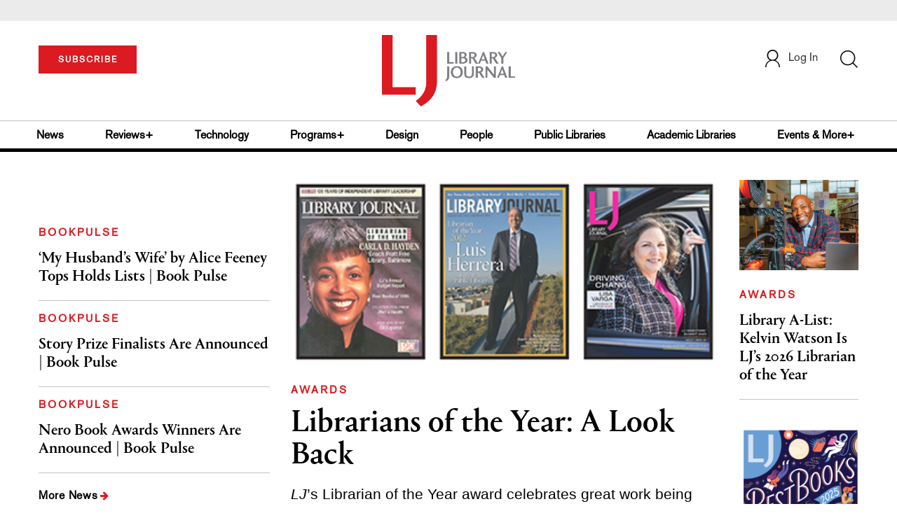

--- FILE ---
content_type: text/html;charset=UTF-8
request_url: https://www.libraryjournal.com/lj/communityacademiclibraries/887254-419/?subpage=Advocacy,Impacts
body_size: 80893
content:

<!DOCTYPE html PUBLIC "-//W3C//DTD XHTML 1.0 Transitional//EN" "http://www.w3.org/TR/xhtml1/DTD/xhtml1-transitional.dtd">
<html xmlns="http://www.w3.org/1999/xhtml">
<head>
<script src="//cdn.blueconic.net/mediasource.js"></script>
<title>Library Journal</title>
<meta http-equiv="Content-Type" content="text/html; charset=utf-8" />
<meta name="viewport" content="width=device-width, initial-scale=1.0, maximum-scale=1.0, user-scalable=no">
<meta name="keywords" content="Library Journal Junior Library Guild, jlg, library, librarian, books, collection development, reading categories, reading levels." />

<!-- Latest compiled and minified CSS -->
<link rel="stylesheet" type="text/css" href="/webfiles/1768801005591/css/bootstrap3.3.7.min.css"/>
<!-- <link rel="stylesheet" href="https://maxcdn.bootstrapcdn.com/bootstrap/3.3.7/css/bootstrap.min.css"> -->

<!-- jQuery library -->
<script src="https://ajax.googleapis.com/ajax/libs/jquery/3.3.1/jquery.min.js"></script>
<script src="https://cdnjs.cloudflare.com/ajax/libs/jquery-cookie/1.4.1/jquery.cookie.min.js"></script>

<!-- Jquery pluging for Pagination -->
<script src="/webfiles/1768801005591/js/jquery.simplePagination.js" type="text/javascript"></script>
<!-- <script type="text/javascript" src="path_to/jquery.simplePagination.js"></script> -->

<!-- Latest compiled JavaScript -->
<script src="/webfiles/1768801005591/js/bootstrap3.3.7.min.js" type="text/javascript"></script>
<!-- <script src="https://maxcdn.bootstrapcdn.com/bootstrap/3.3.7/js/bootstrap.min.js"></script> -->

<!-- ReCAPTCHA plugin -->
<script src='https://www.google.com/recaptcha/api.js'></script>

<!-- fa fa Icons -->
<!-- <link rel="stylesheet" href="https://cdnjs.cloudflare.com/ajax/libs/font-awesome/4.7.0/css/font-awesome.min.css"> -->

<link href='https://fonts.googleapis.com/css?family=Open+Sans:400,300,600,700' rel='stylesheet' type='text/css'>
<link href='https://fonts.googleapis.com/css?family=Montserrat:400,700' rel='stylesheet' type='text/css'>
<!-- <link href="http://lj.libraryjournal.com/wp-content/themes/news/images/favicon.ico" rel="Shortcut Icon" type="image/x-icon" /> -->

<link href="/webfiles/1768801005591/images/LJ_logo.ico" rel="Shortcut Icon" type="image/x-icon" />

<!-- <link rel="stylesheet" type="text/css" href="/webfiles/1768801005591/css/header.css"/> -->
<link rel="stylesheet" type="text/css" href="/webfiles/1768801005591/css/font-awesome.css"/>
<link rel="stylesheet" type="text/css" href="/webfiles/1768801005591/css/style.css"/>
<!-- <link rel="stylesheet" type="text/css" href="/webfiles/1768801005591/css/utilities.css"/> -->
<!-- <link rel="stylesheet" type="text/css" href="/webfiles/1768801005591/css/media.css"/> -->
<!-- <link rel="stylesheet" type="text/css" href="/webfiles/1768801005591/css/fonts.css"/> -->
<!-- <link rel="stylesheet" type="text/css" href="/webfiles/1768801005591/css/theme.css"/> -->

<script type='text/javascript' src='https://partner.googleadservices.com/gampad/google_service.js'>
</script>

<script type='text/javascript'>
    GS_googleAddAdSenseService("ca-pub-1872221973353849");
    GS_googleEnableAllServices();
</script>


<script type='text/javascript'>
//Header ad Section
    GA_googleAddAttr("Site", "LJ2018");
    GA_googleAddSlot("ca-pub-1872221973353849", "LJ_Spotible1_1x1");

</script>

<script type='text/javascript'>
    GA_googleFetchAds();
</script>

<script async="async" src="https://www.googletagservices.com/tag/js/gpt.js">
</script>

<script type='text/javascript'>
var googletag = googletag || {};
googletag.cmd = googletag.cmd || [];

</script>

<script type='text/javascript'>

var gptAdSlots = [];

googletag.cmd.push(function() {

var desktopSevenTwenty = googletag.sizeMapping().
    addSize([0, 0], []).
    addSize([768, 200], [728, 90]).
    build();

var mobileThreeHund = googletag.sizeMapping().
    addSize([0, 0], []).
    addSize([320, 200], [300, 50]).
    addSize([768,200],[]).
    build();
        
    //Header Slots
    gptAdSlots[0] = googletag.defineSlot('/3245306/lj2018_header_728x90', [728, 90], 'header_tag_desktop').defineSizeMapping(desktopSevenTwenty).setCollapseEmptyDiv(true).addService(googletag.pubads());
    gptAdSlots[1] = googletag.defineSlot('/3245306/lj2018_header_300x50', [300, 50], 'header_tag_mobile').defineSizeMapping(mobileThreeHund).setCollapseEmptyDiv(true).addService(googletag.pubads());
    
    googletag.pubads().setTargeting("Site","LJ2018");

        googletag.enableServices();
});
</script>


<script>
    var pathname = location.pathname;
    segments = pathname.split('/');
    var pathlength = segments.length-1;
    var secondPath = pathlength-1;
    //var newURL = window.location.origin;
    var newURL = "https://www.libraryjournal.com";

    var articalName="";
    if(segments[pathlength] == "")
        articalName= segments[pathlength-1];
    else{
        articalName= segments[pathlength];
    }
console.log("articalName==>404",articalName);



     if(articalName.match(/Contact-Us/i)){
        newURL= newURL+"/page/"+articalName;
    }else if(articalName.match(/making-book/i)){
        newURL= newURL+"/story/making-the-book";
    }else if(articalName.match(/2021-22GovDocs/i)){
        newURL= "https://www.libraryjournal.com/story/rebuilding-and-rewriting-notable-government-documents-2021-22";
    }else if(articalName.match(/19pro/i)){
        newURL= "https://subscribe.pcspublink.com/sub/subscribe.aspx?guid=46a5b1cf-1827-46a6-8213-0ba948eb0bef";
    }else if(articalName.match(/pro21/i)){
        newURL= "https://subscribe.pcspublink.com/sub/subscribe.aspx?guid=b18ef999-06cc-4461-ae3e-8427d53f00c0";
    }else if(articalName.match(/21pro/i)){
        newURL= "https://subscribe.pcspublink.com/sub/subscribe.aspx?guid=08ed5106-fe28-4c93-bac5-fc64724968f3";
    }else if(articalName.match(/AcademicArch2019/i)){
        newURL= "https://www.surveygizmo.com/s3/5104511/Academic-Form-for-2019-Architectural-issue";
    }else if(articalName.match(/PublicArch2019/i)){
        newURL= "https://www.surveygizmo.com/s3/5103930/Public-Form-for-2019-Architectural-issue";
    }else if(articalName.match(/making-book/i)){
        newURL= newURL+"/story/making-the-book";
    }else if(articalName.match(/subscribe/i)){
        newURL= newURL+"/page/subscribe";
    }else if(articalName.match(/ComingSoon/i)){
        newURL= "https://event.on24.com/wcc/r/2028121/B9D7624289E2DD486E24CB63627830D7?partnerref=LJSPNSRingramprintad71719";
    }else if(articalName.match(/dontcallitacomeback/i)){
        newURL= newURL+"/story/dont-call-it-a-comeback";
    }else if(articalName.match(/CommunityImpactPrize19/i)){
        newURL= newURL+"/story/sacramento-public-library-wins-jerry-kline-community-impact-prize";
    }else if(articalName.match(/communityimpact/i)){
        newURL= newURL+"/page/jerry-kline-community-impact-prize-submission-guidelines";
    }else if(articalName.match(/save/i)){
        newURL= newURL+"/page/subscribe&analyticstoken=g9vFuE0CaUb56kjj0tKVRAfqWWRhtd";
    }else if(articalName.match(/LOY2019/i)){
        newURL= newURL+"/story/Equity-and-Education-for-All-Library-of-the-Year-2019";
    }else if(articalName.match(/events/i)){
        newURL= newURL+"?subpage=Events";
    }else if(articalName.match(/designinstitutehayward/i)){
        newURL= newURL+"/event/design-institute-hayward-ca";
    }else if(articalName.match(/DESIGNINSTITUTE/i)){
        newURL= newURL+"/event/dimn";
    }else if(articalName.match(/MarketingAward/i)){
        newURL= newURL+"/page/Marketer-of-the-Year-Guidelines";
    }else if(articalName.match(/LJARC/i)){
        newURL= "https://storeapi.libraryjournal.com/magento2-ib/customform/form.php?name=lj_arc_galley_form";
    }else if(articalName.match(/prepub/i)){
        newURL= "https://www.libraryjournal.com/section/reviews/booknews/prepub";
    }else if(articalName.match(/Prepub/i)){
        newURL= newURL+"?subpage=Prepub";
    }else if(articalName.match(/moversandshakers2019/i)){
        newURL= "https://storeapi.libraryjournal.com/magento2-ib/customform/form.php?name=movers_nominations_2019";
    }else if(articalName.match(/movers/i)){
        newURL= newURL+"?subpage=movers";
    }else if(articalName.match(/movers2020/i)){
        newURL= newURL+"/page/movers-and-shakers-2020";
    }else if(articalName.match(/movers-and-shakers/i)){
        newURL= newURL+"?subpage=movers";
    }else if(articalName.match(/budget2018/i)){
        newURL= "https://www.surveygizmo.com/s3/4651111/2018-LJ-Budget-Survey";
    }else if(articalName.match(/waterhousesweeps/i)){
        newURL= newURL+"/page/sweep-stakes-2018";
    }else if(articalName.match(/quartosweeps2019/i)){
        newURL= newURL+"/page/2019-quarto-sweep-stakes";
    }else if(articalName.match(/LibraryMarketers/i)){
        newURL= "https://www.libraryjournal.com//story/library-marketing-departments";
    }else if(articalName.match(/Terms-of-Use/i)){
        newURL= newURL+"/page/terms-of-use";
    }else if(articalName.match(/Referenda2024/i)){
        newURL= newURL+"/story/renewals-to-rededications-libraries-on-the-ballot-2024";
    }else if(articalName.match(/Referenda2023/i)){
        newURL= newURL+"/story/keeping-libraries-right-side-up-budgets-and-funding-2024";
    }else if(articalName.match(/academicArch2018/i)){
        newURL= "https://mediasource.formstack.com/forms/architectural_questionnaire_for_academic_libraries_2018";
    }else if(articalName.match(/publicArch2018/i)){
        newURL= "https://mediasource.formstack.com/forms/architectural_questionnaire_for_public_libraries_2018";
    }else if(articalName.match(/analyticswebinar/i)){
        newURL= "https://event.on24.com/wcc/r/1835822/01AAF3C800E07CAFF6D4369596A28884?partnerref=LJSPNSRprintad101118";
    }else if(articalName.match(/pro19/i)){
        newURL= "https://subscribe.pcspublink.com/sub/subscribe.aspx?guid=02cc2332-9ce9-415f-8797-57c1f0b02f65";
    }else if(articalName.match(/LJMedia/i)){
        newURL= newURL+"?subpage=Reviews%2B,Media&category=review";
    }else if(articalName.match(/LJMystery&Suspense/i)){
        newURL= newURL+"?subpage=Reviews%2B,Fiction,Mystery&category=review";
    }else if(articalName.match(/LJSFF/i)){
        newURL= newURL+"?subpage=Reviews%2B,Fiction,SFF&category=review";
    }else if(articalName.match(/LJErotica/i)){
        newURL= newURL+"?subpage=Reviews%2B,Fiction,Erotica&category=review";
    }else if(articalName.match(/LJRomance/i)){
        newURL= newURL+"?subpage=Reviews%2B,Fiction,Romance&category=review";
    }else if(articalName.match(/LJGraphicNovels/i)){
        newURL= newURL+"?subpage=GRAPHIC%20NOVELS&category=review";
    }else if(articalName.match(/LJSelf-Help/i)){
        newURL= newURL+"?subpage=Reviews%2B,Nonfiction,Psychology&category=review";
    }else if(articalName.match(/LJParenting/i)){
        newURL= newURL+"?subpage=Reviews%2B,Nonfiction,Parenting";
    }else if(articalName.match(/LJFiction/i)){
        newURL= newURL+"?subpage=FICTION&category=review";
    }else if(articalName.match(/LJNonfiction/i)){
        newURL= newURL+"?subpage=Reviews%2B,Nonfiction&category=review";
    }else if(articalName.match(/LJReference/i)){
        newURL= newURL+"?subpage=Reviews%2B,Reference&category=review";
    }else if(articalName.match(/EvaluateAuditDiversifyOct2020/i)){
        newURL= newURL+"/event/evaluating-auditing-and-diversifying-your-collections-oct-2020";
    }else if(articalName.match(/EvaluateAuditDiversify/i)){
        newURL= newURL+"/event/evaluating-auditing-and-diversifying-your-collections-nov";
    }else if(articalName.match(/subscribe-forty-discount&analyticstoken=4EPONccsw8Ua6YP5VfZEqapOzTSeaM/i)){
        newURL= newURL+"/page/subscribe-back-to-school&analyticstoken=4EPONccsw8Ua6YP5VfZEqapOzTSeaM";
    }else if(articalName.match(/subscribe-forty-discount&analyticstoken=NGZgLTVXmftWFt258tZVGXoWCuXyOj/i)){
        newURL= newURL+"/page/subscribe-back-to-school&analyticstoken=NGZgLTVXmftWFt258tZVGXoWCuXyOj";
    }else if(articalName.match(/budget2019/i)){
        newURL= "https://www.surveygizmo.com/s3/5283171/2019-LJ-Budget-Survey";
    }else if(articalName.match(/MaterialsSurvey2019/i)){
    	newURL= "https://www.surveygizmo.com/s3/5306364/LJ-2019-Materials-Circulation-Survey";
    }else if(articalName.match(/newsletter/i)){
        newURL= "https://storeapi.libraryjournal.com/magento2-ib/customform/form.php?name=LJnewsletters";
    }else if(articalName.match(/20pro/i)){
        newURL= "https://subscribe.pcspublink.com/sub/subscribe.aspx?guid=7a4fe85a-01d3-4a5c-a654-6e5be95f3a43";
    }else if(articalName.match(/equityinactionfeb2020/i)){
        newURL= "https://www.eventbrite.com/e/equity-in-action-taking-your-diversity-and-inclusion-initiatives-to-the-next-level-tickets-86511956591";
    }else if(articalName.match(/youthleadershipsummit/i)){
        newURL= "https://www.eventbrite.com/e/public-library-youth-services-leadership-summit-library-impact-starts-here-fort-lauderdale-fl-registration-80280090913";
    }else if(articalName.match(/spring2020preview/i)){
        newURL= "https://docs.google.com/spreadsheets/d/1hc2HGSYdXIp8qOtSD8ci8f7_5-0xwqOZ6NM6qg8IOio/edit?usp=sharing";
    }else if(articalName.match(/PLA2020/i)){
        newURL= newURL+"/story/ljx200201_PLAPreview";
    }else if(articalName.match(/budgets2020/i)){
        newURL= newURL+"/story/ljx200201_BudgetsFunding";
    }else if(articalName.match(/ead_april2020/i)){
        newURL= newURL+"/event/evaluating-auditing-and-diversifying-your-collections-april-2020";
    }else if(articalName.match(/reviewsubmissions/i)){
        newURL= newURL+"/page/Review-Submissions";
    }else if(articalName.match(/reviewforLJ/i)){
        newURL= newURL+"/page/Review-for-LJ";
    }else if(articalName.match(/submissions/i)){
        newURL= newURL+"/page/submit-features-news";
    }else if(articalName.match(/equityinactionsept2020/i)){
        newURL= newURL+"/event/equity-in-action-sept-2020";
    }else if(articalName.match(/EAD_OCT2020/i)){
        newURL= newURL+"/event/evaluating-auditing-and-diversifying-your-collections-oct-2020";
    }else if(articalName.match(/heysiriwebinar/i)){
        newURL= newURL+"/event/hey-siri-what-does-the-future-of-public-libraries-look-like";
    }else if(articalName.match(/EDILJWEBINAR2020/i)){
        newURL= newURL+"/event/advancing-equity-diversity-and-inclusion-in-public-libraries";
    }else if(articalName.match(/designinstitutehayward/i)){
        newURL= newURL+"/event/design-institute-hayward-ca";
    }else if(articalName.match(/dod0520/i)){
        newURL= newURL+"/event/library-journal-day-of-dialog-nyc-ve";
    }else if(articalName.match(/dodonyc2020/i)){
        newURL= newURL+"/event/library-journal-day-of-dialog-nyc-2020";
    }else if(articalName.match(/thrivingtogether/i)){
        newURL= newURL+"/event/thriving-together";
    }else if(articalName.match(/covid19/i)){
        newURL= newURL+"?subpage=COVID19";
    }else if(articalName.match(/comingsoon/i)){
        newURL= "https://event.on24.com/wcc/r/2221018/1CE85B05BDE3784826E35A474758F09B?partnerref=LJSPNSRingram32620vanity";
    }else if(articalName.match(/spanishresources/i)){
        newURL= newURL+"/story/collection-development-spanish-language-resources";
    }else if(articalName.match(/equity-in-action-antiracist/i)){
        newURL= newURL+"/event/equity-in-action-sept-2020";
    }else if(articalName.match(/govdocs2019/i)){
        newURL= newURL+"/story/Government-documents-2019";
    }else if(articalName.match(/GovDocsAddresses2019/i)){
        newURL= newURL+"/story/Updating-Congress-Notable-Government-Documents-2019";
    }else if(articalName.match(/LibraryOfTheYear2020/i)){
        newURL= newURL+"/story/Seattle-Public-Library-Listens-Up-Gale-LJ-Library-of-the-Year-2020";
    }else if(articalName.match(/pro20/i)){
        newURL= "https://subscribe.pcspublink.com/sub/subscribe.aspx?guid=8a168ed3-43a7-4057-a8e4-c05f0819612d";
    }else if(articalName.match(/publicArch2020/i)){
        newURL= "https://www.surveygizmo.com/s3/5665514/Public-Library-2020-Form-for-LJ-Architectural-Issue";
    }else if(articalName.match(/academicArch2020/i)){
        newURL= "https://www.surveygizmo.com/s3/5665517/Academic-Form-for-2020-Architectural-issue";
    }else if(articalName.match(/resilient-together-2021/i)){
        newURL= newURL+"/event/resilient-together-2021";
    }else if(articalName.match(/resilient-together/i)){
        newURL= newURL+"/event/resilient-together";
    }else if(articalName.match(/fall2020titles/i)){
        newURL= "https://docs.google.com/spreadsheets/d/1UD3SRLmYNaUF66RBL2H_qHouvjg41UivCp5cg1boYxU/edit?usp=sharing";
    }else if(articalName.match(/marketer-of-the-year/i)){
        newURL= newURL+"/page/Marketer-of-the-Year-Guidelines";
    }else if(articalName.match(/equity-in-action-2021/i)){
        newURL= newURL+"/event/equity-in-action-sept-2021";
    }else if(articalName.match(/antiracist-library-culture/i)){
        newURL= newURL+"/event/equity-in-action-sept-2021";
    }else if(articalName.match(/equity-in-action-oct/i)){
        newURL= newURL+"/event/building-diverse-collections";
    }else if(articalName.match(/building-diverse-collections-may-2021/i)){
        newURL= newURL+"/event/building-diverse-collections-may-2021";
    }else if(articalName.match(/building-diverse-collections-oct-2021/i)){
        newURL= newURL+"/event/building-diverse-collections-oct-2021";
    }else if(articalName.match(/design-institute/i)){
        newURL= newURL+"/event/library-design-online";
    }else if(articalName.match(/librarycon2020/i)){
        newURL= newURL+"/event/librarycon-2020";
    }else if(articalName.match(/2020Placements/i)){
        newURL= newURL+"/story/ljs-placements-and-salaries-survey-2020";
    }else if(articalName.match(/PlacementsMethodology/i)){
        newURL= newURL+"/story/ljs-placements-and-salaries-survey-2020-methodology";
    }else if(articalName.match(/Budget2020/i)){
        newURL= "https://survey.alchemer.com/s3/5996665/2020-LJ-Budget-Survey";
    }else if(articalName.match(/Materials2020/i)){
        newURL= "https://survey.alchemer.com/s3/6002767/LJ-Materials-Circulation-Survey";
    }else if(articalName.match(/budget2021/i)){
        newURL= "https://survey.alchemer.com/s3/6607091/2021-LJ-Budget-Survey";
    }else if(articalName.match(/best-in-class-2021/i)){
        newURL= newURL+"/event/best-in-class";
    }else if(articalName.match(/public-programming-2021/i)){
        newURL= newURL+"/event/public-programming-in-pandemic";
    }else if(articalName.match(/remote-reboot-2021/i)){
        newURL= newURL+"/event/remote-reboot";
    }else if(articalName.match(/lj-winter-summit-2021/i)){
        newURL= newURL+"/event/lj-winter-summit";
    }else if(articalName.match(/designing-flexible-future/i)){
        newURL= newURL+"/event/designing-for-the-flexible-future";
    }else if(articalName.match(/day-of-dialog-spring/i)){
        newURL= newURL+"/event/library-journal-day-of-dialog-nyc-ve-spring";
    }else if(articalName.match(/Review-for-LJ/i)){
        newURL= newURL+"/page/Review-for-LJ";
    }else if(articalName.match(/renewnow/i)){
        newURL= "https://mylibraryjournal.darwin.cx/";
    }else if(articalName.match(/customerservice/i)){
        newURL= "https://subscribe.pcspublink.com/WeBSIS4/CategoryLogin.aspx?pub=LBJL";
    }else if(articalName.match(/renewnow/i)){
        newURL= "https://subscribe.pcspublink.com/WeBSIS4/CategoryLogin.aspx?pub=LBJL";
    }else if(articalName.match(/jobzone/i)){
        newURL= "http://jobs.libraryjournal.com";
    }else if(articalName.match(/webcasts/i)){
        newURL= newURL+"?subpage=Events&eventtype=webcasts";
    }else if(articalName.match(/ala2021/i)){
        newURL= "https://storeapi.libraryjournal.com/magento2-ib/customform/form.php?name=2021june-lj-ala-galley-signing-guide";
    }else if(articalName.match(/academicArch2021/i)){
        newURL= "https://survey.alchemer.com/s3/6390112/Form-for-2021-Academic-Library-Architecture-Feature";
    }else if(articalName.match(/publicArch2021/i)){
        newURL= "https://survey.alchemer.com/s3/6390114/Form-for-2021-Public-Library-Architecture-Feature";
    }else if(articalName.match(/2020GovDocs/i)){
        newURL= newURL+"/story/2020-The-Year-of-Government-Information-Government-Documents";
    }else if(articalName.match(/2021/i)){
        newURL= "https://subscribe.pcspublink.com/sub/subscribe.aspx?guid=803e32f3-7dc2-483c-a0cc-e8ece99c2451";
    }else if(articalName.match(/readwoke/i)){
        newURL= newURL+"/event/read-woke-mini-course";
    }else if(articalName.match(/budget2021/i)){
        newURL= "https://survey.alchemer.com/s3/6607091/2021-LJ-Budget-Survey";
    }else if(articalName.match(/prhwinterfestival/i)){
        newURL= newURL+"/event/prh-winter-festival";
    }else if(articalName.match(/diverse-collections/i)){
        newURL= newURL+"/event/how-to-build-diverse-collections-mar-2022";
    }else if(articalName.match(/antiracist-library/i)){
        newURL= "https://www.libraryjournal.com/event/how-to-build-an-antiracist-library-culture-feb-2022";
    }else if(articalName.match(/PLUS2022/i)){
        newURL= "https://subscribe.pcspublink.com/sub/subscribe.aspx?guid=c6032877-d76b-412c-8f2d-f2283c75dc5e";
    }else if(articalName.match(/2022PLUS/i)){
        newURL= "https://subscribe.pcspublink.com/sub/subscribe.aspx?guid=45bd4f25-8b96-4f09-83c2-7e0b2a613a7c";
    }else if(articalName.match(/Materials2022/i)){
        newURL= "https://survey.alchemer.com/s3/6713505/LJ-2022-Public-Library-Materials-Survey";
    }else if(articalName.match(/audio/i)){
        newURL= newURL+"/section/reviews/media/audio?&category=review";
    }else if(articalName.match(/pla2022/i)){
        newURL= "https://storeapi.libraryjournal.com/magento2-ib/customform/form.php?name=2022-pla-galley-signing-guide";
    }else if(articalName.match(/PLUS22/i)){
        newURL= newURL+"/page/subscribe-dm1";
    }else if(articalName.match(/22PLUS/i)){
        newURL= newURL+"/page/subscribe-dm2";
    }else if(articalName.match(/fines&fees/i)){
        newURL= "https://survey.alchemer.com/s3/6868144/Public-Library-Fines-Fees-Survey-2022";
    }else if(articalName.match(/publicArch2022/i)){
        newURL= "https://survey.alchemer.com/s3/6911721/Public-Form-for-2022-Architecture-Issue";
    }else if(articalName.match(/academicArch2022/i)){
        newURL= "https://survey.alchemer.com/s3/6911718/Academic-Form-for-2022-Architectural-issue";
    }else if(articalName.match(/FALL22/i)){
        newURL= "/page/subscribe-dm1/indv";
    }else if(articalName.match(/22FALL/i)){
        newURL= "/page/subscribe-dm2/indv";
    }else if(articalName.match(/onlinecourses/i)){
        newURL= "https://www.libraryjournal.com/section/events?eventtype=eventHome";
    }else if(articalName.match(/dmsub/i)){
        newURL= "/page/subscribe/indv";
    }else if(articalName.match(/summit/i)){
        newURL= "https://www.libraryjournal.com/event/lj-directors-summit-2023";
    }else if(articalName.match(/academicArch2023/i)){
        newURL= "https://survey.alchemer.com/s3/7239620/AcademicArch2023";
    }else if(articalName.match(/publicArch2023/i)){
        newURL= "https://survey.alchemer.com/s3/7239622/PublicArch2023";
    }else if(articalName.match(/multiuser/i)){
        newURL= "https://www.libraryjournal.com/page/subscribe/inst";
    }else if(articalName.match(/2023GovDocs/i)){
        newURL= "https://www.libraryjournal.com/story/population-prosperity-and-parks-notable-government-documents-of-2023";
    }else if(articalName.match(/groupsubs/i)){
        newURL= "https://info.libraryjournal.com/professional-reading-subscriptions";
    }else if(articalName.match(/professionaldevelopment/i)){
        newURL= "https://info.libraryjournal.com/professional-development";
    }else if(articalName.match(/freetrial/i)){
        newURL= "https://www.libraryjournal.com/page/subscribe/freetrial";
    
    }
    else{
        newURL= newURL+"/story/"+articalName;
    }
    //window.location.href = newURL;
    window.location.replace(newURL); 
</script> 
</head>

<body>
	<div class="col-md-12 pl_0 pr_0">
    <a name="top"></a>

		<div id="advertisement" class="advertisement adv-top bg-gray col-md-12 col-sm-12 col-xs-12 float-left hidden-xs hidden-print">
			<div id="header_tag_desktop">
                <script type='text/javascript'>
                    googletag.cmd.push(function() { googletag.display('header_tag_desktop'); });
                </script>
			</div>
		</div>

<!-- new header design in desktop view -->
<script src="/webfiles/1768801005591/js/header.js" type="text/javascript"></script>
<script type="text/javascript" id="hs-script-loader" async defer src="//js.hs-scripts.com/20468848.js"></script>
<script defer="" src="https://cdnjs.cloudflare.com/ajax/libs/imask/3.4.0/imask.min.js"></script>


<!-- IP Popup Start -->
<div class="modal fade" id="myModal" tabindex="-1" role="dialog" data-keyboard="false" aria-labelledby="exampleModalCenterTitle" aria-hidden="true">
  <div class="modal-dialog modal-dialog-centered" role="document">
    <div class="ip-met-pop-cont modal-content">
      <div class="modal-body">
        <button onclick="closeClick()" type="button" class="close" data-dismiss="modal" aria-label="Close">
          <span style="font-size:25px;" aria-hidden="true">&times;</span>
        </button>
        <h3 class="ip-met-pop-h3"></h3>
        <div class="ip-met-pop-anc-link-cont">
          <button onclick="loginClick()" type="button" class="ip-met-pop-anc-link">Login</button>
          <button onclick="closeClick()" type="button" class="ip-met-pop-anc-link" data-dismiss="modal">No thanks, take me to the website.</button>
        </div>
     </div>
    </div>
  </div>
</div>
<!-- IP Popup End -->

<!-- Login Access Popup Start -->
<div class="modal fade" id="loginConfirmModal" tabindex="-1" role="dialog" data-keyboard="false" aria-labelledby="exampleModalCenterTitle" aria-hidden="true">
  <div class="modal-dialog modal-dialog-centered" role="document">
    <div class="login-met-pop-cont modal-content">
      <div class="modal-body">
        <button onclick="procedToLoginClose()" type="button" class="close" data-dismiss="modal" aria-label="Close">
          <span style="font-size:25px;" aria-hidden="true">&times;</span>
        </button>
        <h3 class="login-met-pop-h3-header">You have exceeded your limit for simultaneous device logins.</h3>
        <h3 class="login-met-pop-h3">Your current subscription allows you to be actively logged in on up to three (3) devices simultaneously. Click on continue below to log out of other sessions and log in on this device.</h3>
        <div class="ip-met-pop-anc-link-cont">
          <button id="proced-to-login" type="button" class="ip-met-pop-anc-link" onclick="procedToLoginClick()" data-dismiss="modal">Continue</button>
          <button type="button" class="ip-met-pop-anc-link" data-dismiss="modal" onclick="procedToLoginClose()">Cancel</button>
        </div>
     </div>
    </div>
  </div>
</div>
<!-- Login Access Popup End -->

<!-- Gift Subscription Popup Start -->
<div class="modal fade" id="myGiftModal" tabindex="-1" role="dialog" data-keyboard="false" aria-labelledby="exampleModalCenterTitle" aria-hidden="true">
  <div class="modal-dialog modal-dialog-centered" role="document">
    <div class="gift-met-pop-cont modal-content">
      <div class="modal-body">
        <button onclick="giftPopupCloseClick()" type="button" class="close" data-dismiss="modal" aria-label="Close">
          <span style="font-size:25px;" aria-hidden="true">&times;</span>
        </button>
        <h3 id="gift-met-pop-h3" class="gift-met-pop-h3"></h3>
        <div class="gift-met-pop-anc-link-cont">
          <button onclick="giftPopupOKClick()" type="button" class="gift-met-pop-anc-link">OK</button>
        </div>
        <div class="display-none" id="gift-loader-space"><i class="fa fa-spinner fa-spin red" style="font-size:38px;margin-left: 45%;"></i></div>
     </div>
    </div>
  </div>
</div>
<!-- Gift Subscription Popup End -->

<div id="header" class="header container-fluid col-md-12 col-sm-12 col-xs-12 float-left pl_0 pr_0 hidden-xs">
  <div id="header-banner-multi-sub" class="header-banner-multi-sub"></div>
  <nav class="navbar navbar-default container mb_0">
    <div class="col-md-12 col-sm-12 col-xs-12 p_0">
      <div class="navbar-header col-md-3 col-sm-3 col-xs-12 mb_15 p_0">
        <a href="/page/subscribe"><button id="subscribe-btn"
            class="btn btn-subscribe btn-red navbar-btn subscribe-btn-size" style="width:140px;">SUBSCRIBE</button><a>
            <div id="open-url-btn" class="topic-type mb_10" style="display:none; margin-top:40px">
              <!--<a class="theme-link fs_13" style="cursor: pointer">ACCESS DIGITIZED EDITION</a>-->
              <a id="digitized" class="theme-link fs_13" style="cursor: pointer">ACCESS DIGITIZED EDITION</a>
            </div>
            <div id="emags_link" class="topic-type mb_10" style="display:none; margin-top:40px">
              <a id="emags_link_click" class="theme-link fs_13" style="cursor: pointer">ACCESS DIGITIZED EDITION</a>
          </div>
      </div>
      <div class="col-md-6 col-sm-6 col-xs-12 text-align-center">
        <a id="homeId" onclick="readUrlCategory('home','homeId','home')" ;>
          <img class="LJ-image pointer" src="/webfiles/1768801005591/images/LJ.jpg" alt="L J image" />
        </a>
      </div>
      <ul class="nav navbar-nav navbar-right col-md-3 col-sm-3 col-xs-12 mt_20">
        <!-- <li class="pull-right mt_5 tab-mt-20">
            <a class="tab-no-padding" href="/page/shopping-cart-page">
              <div id="cart">
                <img class="tab-w20" src="/webfiles/1768801005591/images/shopping-cart.png"/>
              </div>
              <span id="itemCount">0</span>
            </a>
          </li> -->
        <li class="pull-right mt_20 ml_30 search-bar">
          <a href="" class="search-icon p_0 tab-ml-10" data-toggle="collapse">
            <img id="btn" class="tab-w20" src="/webfiles/1768801005591/images/search.png" />
            <div id="idd" class="display-none"></div>
          </a>
        </li>
        <li id="usertempDetail" class="pull-right mt_20 ellipsis-user-name dropdown-hover display-none">
          <div class="usertempDetail pointer ml_20 tab-no-margin fs_16 tab-fs-14 customer-id">Free Access Account</div>
          <!-- After logged in user account nav popup-->
          <ul id="account-popup" class="dropdown-menu account-nav border-none">
            <li><a class="mb_10 mt_10 pointer" onclick="deleteAllCookies('/page/home')">Logout</a></li>
          </ul>
        </li>
        <li id="userDetail" class="pull-right mt_20 ellipsis-user-name dropdown">
          <div id="mydiv" class="userDetail pointer ml_20 tab-no-margin fs_16 tab-fs-14">
              <a href="/page/login" class="p_0 fs_16 dropdown-toggle" role="button" aria-expanded="false">
          <img class="mr_10" src="/webfiles/1768801005591/images/user.png" />Log In</a> 

            </div>
          <!-- After logged in user account nav popup-->
          <ul id="account-popup" class="dropdown-menu account-nav border-none">
            <li><a class="mb_10 mt_10" href="/page/account-dashboard?id=ms" id="ms">My Subscriptions</a></li>
            <!-- <li><a class="mb_10 mt_10"href="/page/account-dashboard?id=ml" id="ml">My Library</a></li> -->
            <li><a class="mb_10 mt_10" href="/page/account-dashboard?id=mz" id="mz">My Library</a></li>
            <li><a class="mb_10 mt_10" href="/page/account-dashboard?id=mp" id="mp">My Profile</a></li>
            <li><a class="mb_10 mt_10 display-none" href="/page/account-dashboard?id=mi" id="mi">Manage Institution</a>
            </li>
            <li><a class="mb_10 mt_10 pointer" onclick="deleteAllCookies('/page/home')">Logout</a></li>
          </ul> <!-- End After logged in user account nav popup -->

          <!-- Before log in user account nav popup -->
          <ul id="reg-popup" class="dropdown-menu dropdown-menu-login pb_20" role="menu">
            <li>
              <div class="registration">
                <div class="col-md-12 col-xs-12 p_0">
                  <form class="registration-form" id="login-form1" method="post" data-toggle="validator">

                    <div class="col-md-12 text-align-center pl_0 pr_0 pt_0">
                      <div class="highlight error-color display-none" id="login-error1">Invalid email or password. Try
                        again.</div>
                    </div>

                    <div class="col-md-12 form-group required mb_0 pl_20 pr_20">
                      <label class="control-label">Email</label>
                      <input class="" type="email" id="loginEmail1" name="loginEmail" placeholder="Email" required>
                    </div>

                    <div class="col-md-12 form-group required mb_0 pl_20 pr_20">
                      <label class="control-label">Password</label>
                      <input type="password" id="loginPassword1" name="loginPassword" placeholder="Password" required>
                    </div>

                    <div class="col-md-12 form-group required mb_0 pl_20 pr_20 text-align-center"
                      id="headerDropdownLoginLoader">

                    </div>

                    <div class="col-md-12 text-align-center pl_20 pr_20">
                      Forgot <a class="border-bottom-red text-decoration-none" href="/page/forgot-pass">password</a>?
                    </div>

                    <div class="col-md-12 align-center pl_20 pr_20">
                      <button type="submit" class="btn btn-default-red bold akzidenz-grotesk-regular"
                        id="headerDropdownLoginButton">LOG IN</button>
                    </div>

                    <div class="col-md-12 text-align-center align-center pl_20 pr_20 pb_0 fs_13">
                      Don't have a Library Journal Account?
                    </div>

                    <div class="col-md-12 text-align-center align-center pl_20 pr_20 pt_0">
                      <a class="border-bottom-red text-decoration-none" href="/page/register">Register Now</a>
                    </div>

                  </form>
                </div>
              </div>
            </li>
          </ul>
          <!-- End Before log in user account nav popup -->
        </li>
      </ul>
    </div><!-- end col-md-12 col-sm-12 col-xs-12 -->
  </nav>

  <div class="hr_division_grey_light mb_0"></div>
  <div class="topic-navigation">
    <nav class="navbar-default mb_0 container">
      <ul class="nav navbar-nav full-width pull-left header-section">
        <li class="pl_0 nml-8">
          <a id="newsId" class="pl_0" onclick="readUrlCategory('news','newsId','News')" ;>News</a>
        </li>
        <li>
          <a id="reviewsId" onclick="readUrlCategory('reviews','reviewsId','Reviews')" ;>Reviews+</a>
        </li>
        <li>
          <a id="technologyId" onclick="readUrlCategory('technology','technologyId','Technology')" ;>Technology</a>
        </li>
        <li>
          <a id="programsId" onclick="readUrlCategory('programs+','programsId','Programs+')" ;>Programs+</a>
        </li>
        <li>
          <a id="designId" onclick="readUrlCategory('design','designId','Design')" ;>Design</a>
        </li>
        <li>
          <a id="peopleId" onclick="readUrlCategory('people','peopleId','People')" ;>People</a>
        </li>
        <li>
          <a id="publicLibrariesId" onclick="readUrlCategory('publiclibraries','publicLibrariesId','Public Libraries')"
            ;>Public Libraries</a>
        </li>
        <li>
          <a id="academicId" onclick="readUrlCategory('academiclibraries','academicId','Academic Libraries')" ;>Academic
            Libraries</a>
        </li>
        <li class="pr_0">
          <a id="moreId" class="pr_0">Events & More+</a>
          <ul class="dropdownlist">
            <li><a id="eventId" onclick="readUrlCategory('events','eventId','Events')" ;>Events</a></li>
            <li><a id="onlineCourseId" onclick="readUrlCategory('events?eventtype=eventHome','onlineCourseId','OnlineCourse')" ;>Online Courses</a></li>
               <li><a href="https://librarieslead.libraryjournal.com">Libraries Lead Podcast</a></li>
            <li><a id="leadershipId" onclick="readUrlCategory('leadership','leadershipId','Leadership')"
                ;>Leadership</a></li>
            <li><a id="advocacyId" onclick="readUrlCategory('advocacy','advocacyId','Advocacy')" ;>Advocacy</a></li>
            <li><a id="researchId" onclick="readUrlCategory('research','researchId','Research')" ;>Research</a></li>
            <li><a id="opinionId" onclick="readUrlCategory('opinion','opinionId','Opinion')" ;>Opinion</a></li>
            <li><a id="infoDocketId" onclick="readUrlCategory('infoDOCKET','infoDocketId','infoDOCKET')"
                ;>infoDOCKET</a></li>
            <li><a href="http://jobs.libraryjournal.com/" target="_blank">Job Zone</a></li>
          </ul>
        </li>
      </ul>
    </nav>
  </div>
  <div class="hr_division mt_0 mb_0"></div>
    <form method="get" action="/search" class="collapse search-form full-width">
      <div class="container-fluid p_0">
        <div class="p_0 search-bar-container col-md-12 col-sm-12">
          <div id="imaginary_container" class="col-md-offset-2 col-md-8 col-sm-12 mt_30">
            <div class="input-group stylish-input-group input-append">
              <input type="text" name="query" class="form-control search-box" placeholder="Search" autofocus>
              <span class="input-group-addon">
                <button type="submit">
                  <span class="glyphicon glyphicon-search"></span>
                </button>
              </span>
            </div>
          </div>
        </div>
      </div>
    </form>
</div>

<!-- new header design in mobile view -->
<div id="header-mobile" class="header container-fluid col-md-12 col-sm-12 col-xs-12 float-left visible-xs">
  <nav class="navbar navbar-default container mb_0">
    <!-- Brand and toggle get grouped for better mobile display -->
    <div class="container">
      <div class="navbar-header">
        <a id="sub-btn-mobi" href="/page/subscribe"><button class="btn btn-subscribe btn-red navbar-btn">SUBSCRIBE</button></a>
        <button id="ChangeToggle" type="button" class="navbar-toggle" data-toggle="collapse"
          data-target="#navbarCollapse">
          <img id="navbar-hamburger" class="lines pt_0" src="/webfiles/1768801005591/images/menu.png" />
          <img id="navbar-close" class="cross pt_0 hidden" src="/webfiles/1768801005591/images/cross.png" />
        </button>
        <a id="mobileHomeId" onclick="readUrlCategory('home','mobileHomeId','home')" ;>
          <img class="LJ-image pointer" src="/webfiles/1768801005591/images/mob_LJ.png" alt="L J image" />
        </a>
        <a href="#" class="p_0 pull-right" data-toggle="collapse" data-target=".login-user">
          <img class="userLines" src="/webfiles/1768801005591/images/user.png" />
        </a>
        <div class="collapse login-user">
          <div id="userDetail" class="mt_20 mb_20 dropdown">
            <div class="userDetail pointer ml_15 mb_10">
              <a href="/page/login" class="p_0 fs_16 dropdown-toggle" role="button" aria-expanded="false">Log In</a>
            </div>
            <!-- After logged in user account nav popup-->
            <div class="display-none" id="mobileViewAccountList">
              <ul class="display-none nav navbar-nav full-width pull-left no-margin">
                <li><a href="/page/account-dashboard?id=ms" id="ms">My Subscriptions</a></li>
                <li><a href="/page/account-dashboard?id=ml" id="ml">My Library</a></li>
                <!-- <li><a href="#">My Saved Articles</a></li> -->
                <li><a href="/page/account-dashboard?id=mp" id="mp">My Profile</a></li>
                <li><a href="/page/account-dashboard?id=mi" id="mi" class="display-none">Manage Institutions</a></li>
                <li><a class="pointer" onclick="deleteAllCookies('/page/home')">Logout</a></li>
              </ul>
            </div>
            <!-- End After logged in user account nav popup -->
          </div>
        </div>
      </div>
      <div class="topic-type mb_10 text-center">
        <!--<a class="theme-link fs_13" href="https://store.emags.com/libraryjournal_free" target="_blank">ACCESS DIGITIZED EDITION</a>-->
        <a id="digitized-mobi open-url-btn-mobi" class="theme-link fs_13" style="cursor: pointer; display:none;">ACCESS DIGITIZED EDITION</a>
      </div>
      <!-- Collect the nav links, forms, and other content for toggling -->
      <div class="collapse navbar-collapse" id="navbarCollapse">
          <form method="get" action="/search/search" class="search-input" id="demo-2">
            <div id="imaginary_container">
              <div class="input-group stylish-input-group input-append">
                <input type="text" name="query" class="form-control search-box" placeholder="Search">
                <span class="input-group-addon">
                  <button type="submit">
                    <span class="glyphicon glyphicon-search"></span>
                  </button>
                </span>
              </div>
            </div>
          </form>
          <ul class="nav navbar-nav mt_70">
            <li>
              <a id="mobNewsId" class="bold" onclick="readUrlCategory('news','mobNewsId','News')" ;>News</a>
              <div class="col-xs-12 mb_10">
                <div class="col-xs-6 p_0">
                  <p><a href="/section/news/archivespreservation">Archives & Preservation</a></p>
                  <p><a href="/section/news/awards">Awards</a></p>
                  <p><a href="/section/news/booknews">Book News</a></p>
                  <p><a href="/section/news/budgetsfunding">Budgets & Funding</a></p>
                  <p id="newsMoreToggle">More</p>
                  <ul id="newsMoreToggleUl" class="display-none list-unstyled">
                    <li class="mb_10"><a href="/section/news/innovation">Innovation</a></li>
                    <li class="mb_10"><a href="/section/news/lis">LIS</a></li>
                    <li class="mb_10"><a href="/section/news/management">Management</a></li>
                    <li class="mb_10"><a href="/section/news/marketing">Marketing</a></li>
                  </ul>
                </div>
                <div class="col-xs-6 pr_0 pl_10">
                  <p><a href="/section/news/buildings">Buildings</a></p>
                  <p><a href="/section/news/conferencecoverage">Conference Coverage</a></p>
                  <p><a href="/section/news/impacts">Impacts</a></p>
                  <p><a href="/section/news/industrynews">Industry News</a></p>

                </div>
                <div class="hr_division_grey_light"></div>
              </div>
            </li>
            <li>
              <a id="mobReviewsId" class="bold" onclick="readUrlCategory('reviews','mobReviewsId','Reviews')"
                ;>Reviews+</a>
              <div class="col-xs-12 mb_10">
                <div class="col-xs-6 p_0">
                  <p><a href="/section/reviews/awards">Awards</a></p>
                  <p><a href="/section/reviews/bestof">Best of</a></p>
                  <p><a href="/section/reviews/booknews">Book News</a></p>
                  <p><a href="/section/reviews/booklists">Booklists</a></p>
                  <p id="reviewMoreToggle">More</p>
                  <ul id="reviewMoreToggleUl" class="display-none list-unstyled">
                    <li class="mb_10"><a href="/section/reviews/readersadvisory">Readers' Advisory</a></li>
                    <li class="mb_10"><a href="/section/reviews/reference">Reference</a></li>
                  </ul>
                </div>
                <div class="col-xs-6 pr_0 pl_10">
                  <p><a href="/section/reviews/collectionmanagement">Collection Management</a></p>
                  <p><a href="/section/reviews/fiction">Fiction</a></p>
                  <p><a href="/section/reviews/media">Media</a></p>
                  <p><a href="/section/reviews/nonfiction">Nonfiction</a></p>
                </div>
                <div class="hr_division_grey_light"></div>
              </div>
            </li>
            <li>
              <a id="mobTechnologyId" class="bold"
                onclick="readUrlCategory('technology','mobTechnologyId','Technology')" ;>Technology</a>
              <div class="col-xs-12 mb_10">
                <div class="col-xs-6 p_0">
                  <p><a href="/section/technology/archivespreservation">Archives & Preservation</a></p>
                  <p><a href="/section/technology/awards">Awards</a></p>
                  <p><a href="/section/technology/budgetsfunding">Budgets & Funding</a></p>
                  <p><a href="/section/technology/buildings">Buildings</a></p>
                  <p id="technologyMoreToggle">More</p>
                  <ul id="technologyMoreToggleUl" class="display-none list-unstyled">
                    <li class="mb_10"><a href="/section/technology/management">Management</a></li>
                    <li class="mb_10"><a href="/section/technology/marketing">Marketing</a></li>
                    <li class="mb_10"><a href="/section/technology/readersadvisory">Readers' Advisory</a></li>
                  </ul>
                </div>
                <div class="col-xs-6 pr_0 pl_10">
                  <p><a href="/section/technology/impacts">Impacts</a></p>
                  <p><a href="/section/technology/industrynews">Industry News</a></p>
                  <p><a href="/section/technology/innovation">Innovation</a></p>
                  <p><a href="/section/technology/lis">LIS</a></p>
                </div>
                <div class="hr_division_grey_light"></div>
              </div>
            </li>
            <li>
              <a id="mobProgramsId" class="bold" onclick="readUrlCategory('programs+','mobProgramsId','Programs+')"
                ;>Programs+</a>
              <div class="col-xs-12 mb_10">
                <div class="col-xs-6 p_0">
                  <p><a href="/section/programs+/archivespreservation">Archives & Preservation</a></p>
                  <p><a href="/section/programs+/awards">Awards</a></p>
                  <p><a href="/section/programs+/collectionmanagement">Collection Management</a></p>
                  <p><a href="/section/programs+/impacts">Impacts</a></p>
                  <p id="programsMoreToggle">More</p>
                  <ul id="programsMoreToggleUl" class="display-none list-unstyled">
                    <li class="mb_10"><a href="/section/programs+/readersadvisory">Readers' Advisory</a></li>
                  </ul>
                </div>
                <div class="col-xs-6 pr_0 pl_10">
                  <p><a href="/section/programs+/innovation">Innovation</a></p>
                  <p><a href="/section/programs+/management">Management</a></p>
                  <p><a href="/section/programs+/marketing">Marketing</a></p>
                  <p><a href="/section/programs+/programming">Programming</a></p>
                </div>
                <div class="hr_division_grey_light"></div>
              </div>
            </li>
            <li>
              <a id="mobDesignId" class="bold" onclick="readUrlCategory('design','mobDesignId','Design')" ;>Design</a>
              <div class="col-xs-12 mb_10">
                <div class="col-xs-6 p_0">
                  <p><a href="/section/design/archivespreservation">Architecture & Buildings</a></p>
                  <p><a href="/section/design/awards">Awards</a></p>
                  <p><a href="/section/design/budgetsfunding">Budgets & Funding</a></p>
                  <p><a href="/section/design/buildings">Buildings</a></p>
                </div>
                <div class="col-xs-6 pr_0 pl_10">
                  <p><a href="/section/design/impacts">Impacts</a></p>
                  <p><a href="/section/design/innovation">Innovation</a></p>
                  <p><a href="/section/design/management">Management</a></p>
                </div>
                <div class="hr_division_grey_light"></div>
              </div>
            </li>
            <li>
              <a id="mobLeadershipId" class="bold"
                onclick="readUrlCategory('leadership','mobLeadershipId','Leadership')" ;>Leadership</a>
              <div class="col-xs-12 mb_10">
                <div class="col-xs-6 p_0">
                  <p><a href="/section/leadership/archivespreservation">Archives & Preservation</a></p>
                  <p><a href="/section/leadership/awards">Awards</a></p>
                  <p><a href="/section/leadership/budgetsfunding">Budgets & Funding</a></p>
                  <p><a href="/section/leadership/careers">Careers</a></p>
                  <p id="leadershipMoreToggle">More</p>
                  <ul id="leadershipMoreToggleUl" class="display-none list-unstyled">
                    <li class="mb_10"><a href="/section/leadership/management">Management</a></li>
                    <li class="mb_10"><a href="/section/leadership/marketing">Marketing</a></li>
                    <li class="mb_10"><a href="/section/leadership/readersadvisory">Readers' Advisory</a></li>
                  </ul>
                </div>
                <div class="col-xs-6 pr_0 pl_10">
                  <p><a href="/section/leadership/collectionmanagement">Collection Management</a></p>
                  <p><a href="/section/leadership/impacts">Impacts</a></p>
                  <p><a href="/section/leadership/innovation">Innovation</a></p>
                  <p><a href="/section/leadership/lis">LIS</a></p>
                </div>
                <div class="hr_division_grey_light"></div>
              </div>
            </li>
            <li>
              <a id="mobPeopleId" class="bold" onclick="readUrlCategory('people','mobPeopleId','People')" ;>People</a>
              <div class="col-xs-12 mb_10">
                <div class="col-xs-6 p_0">
                  <p><a href="/section/people/awards">Awards</a></p>
                  <p><a href="/section/people/careers">Careers</a></p>
                  <p><a href="/section/people/industrynews">Industry News</a></p>
                  <p><a href="/section/people/innovation">Innovation</a></p>
                </div>
                <div class="col-xs-6 pr_0 pl_10">
                  <p><a href="/section/people/lis">LIS</a></p>
                  <p><a href="/section/people/management">Management</a></p>
                  <p><a href="/section/people/marketing">Marketing</a></p>
                </div>
                <div class="hr_division_grey_light"></div>
              </div>
            </li>
            <li>
              <a id="mobpublicLibId" class="bold"
                onclick="readUrlCategory('publiclibraries','mobpublicLibId','Public Libraries')" ;>Public Libraries</a>
              <div class="col-xs-12 mb_10">
                <div class="hr_division_grey_light"></div>
              </div>
            </li>
            <li>
              <a id="mobAcademicId" class="bold"
                onclick="readUrlCategory('academiclibraries','mobAcademicId','Academic Libraries')" ;>Academic
                Libraries</a>
              <div class="col-xs-12 mb_10">
                <div class="hr_division_grey_light"></div>
              </div>
            </li>
            <li>
              <a id="mobAdvocacyId" class="bold" onclick="readUrlCategory('advocacy','mobAdvocacyId','Advocacy')"
                ;>Advocacy</a>
              <div class="col-xs-12 mb_10">
                <div class="col-xs-6 p_0">
                  <p><a href="?subpage=Advocacy,Awards">Awards</a></p>
                  <p><a href="?subpage=Advocacy,budgetsfunding">Budgets & Funding</a></p>
                  <p><a href="?subpage=Advocacy,Impacts">Impacts</a></p>
                </div>
                <div class="col-xs-6 pr_0 pl_10">
                  <p><a href="?subpage=Advocacy,Innovation">Innovation</a></p>
                  <p><a href="?subpage=Advocacy,Management">Management</a></p>
                  <p><a href="?subpage=Advocacy,Marketing">Marketing</a></p>
                </div>
                <div class="hr_division_grey_light"></div>
              </div>
            </li>
            <li class="pr_0">
              <a id="mobMoreId" class="bold">More</a>
              <div class="col-xs-12 mb_10">
                <div class="col-xs-6 p_0">
                  <p><a id="mobCovid19Id" onclick="readUrlCategory('covid19','mobCovid19Id','COVID19')" ;>COVID19</a>
                  </p>
                  <p><a id="mobResearchId" onclick="readUrlCategory('research','mobResearchId','Research')"
                      ;>Research</a></p>
                  <p><a id="mobopinionId" onclick="readUrlCategory('opinion','mobopinionId','Opinion')" ;>Opinion</a>
                  </p>
                  <p><a id="mobInfoDocketId" onclick="readUrlCategory('infoDOCKET','mobInfoDocketId','infoDOCKET')"
                      ;>infoDOCKET</a></p>
                  <p><a href="http://jobs.libraryjournal.com/" target="_blank">Job Zone</a></p>
                </div>
                <div class="hr_division_grey_light"></div>
              </div>
            </li>
            <li>
              <a id="mobeventPDId" class="bold" onclick="readUrlCategory('events','mobeventPDId','Events')" ;>Events &
                PD</a>
              <div class="col-xs-12 mb_10">
                <div class="col-xs-6 p_0">
                  <p><a href="/section/events?eventtype=inPersonEvents">Live Events</a></p>
                  <p><a href="/section/events?eventtype=virtualEvents">Virtual Events</a></p>
                </div>
                <div class="col-xs-6 pr_0">
                  <p><a href="/section/events?eventtype=onlineCourses">Online Courses</a></p>
                  <p><a href="/section/events?eventtype=webcasts">Webcasts</a></p>
                </div>
                <div class="hr_division_grey_light"></div>
              </div>
            </li>
            <!-- <li>
									<a id="mobCommunityId" class="bold" onclick="">Community</a>
                  <div class="col-xs-12 mb_10">
                    <div class="col-xs-6 p_0">
                        <p><a href="">Forums</a></p>
                        <p><a href="">Resources</a></p>
                    </div>
                    <div class="col-xs-6 pr_0">
                      <p><a href="">Member Benefits</a></p>
                    </div>
                    <div class="hr_division_grey_light"></div>
                  </div>
                </li> -->
            <li>
              <a id="mobAboutId" class="bold" href="/page/About-Us">About LJ</a>
              <div class="col-xs-12 mb_10">
                <div class="col-xs-6 p_0">
                  <p><a href="http://www.mediasourceinc.com/">LJ Projects</a></p>
                  <p><a href="https://self-e.libraryjournal.com/">Self-Published Books</a></p>
                </div>
                <div class="col-xs-6 pr_0">
                  <p><a href="/page/Data-Privacy">Privacy Policy</a></p>
                </div>
                <div class="hr_division_grey_light"></div>
              </div>
            </li>
            <li>
              <a id="mobGetTouchId" class="bold" onclick="">Get in Touch</a>
              <div class="col-xs-12 mb_10">
                <div class="col-xs-6 p_0">
                  <p><a href="/page/subscribe">Subscriber Services</a></p>
                </div>
                <div class="col-xs-6 pr_0">
                  <p><a href="/page/Contact-Us">Contact Us</a></p>
                </div>
                <div class="hr_division_grey_light"></div>
              </div>
            </li>
            <li>
              <div class="col-xs-12 mb_10 text-align-center bold fs_18">
                888-282-5852
              </div>
            </li>
          </ul>
      </div>
    </div>
  </nav>
</div>


<script type="text/javascript">
  var btn = $('#btn');
  var idd = $('#idd');
  var click = $('#open-url-btn');

  if ($.cookie('customerData') != undefined) {
    var cdata = JSON.parse($.cookie('customerData'));
    var group_id = cdata.group_id;
    if (group_id == 4) {
      //$('.topic-navigation').css("display","none");
      $("#userDetail").css("display", "none");
      $("#usertempDetail").removeClass('display-none');
    }
  }

  btn.click(function () {
    idd.toggle(100, function () {
      // change the button text according to the state of the "#idd"
      if (idd.hasClass('display-none')) {
        btn.attr('src', "/webfiles/1768801005591/images/cross.png");
        $('.search-box').focus();
        idd.removeClass('display-none');
      } else {
        btn.attr('src', "/webfiles/1768801005591/images/search.png");
        idd.addClass('display-none');
      }
    });

  });

  //  click.click(function() {
  //    if ($.cookie('customerData') != undefined) {
  //      var Url = APIBaseUrl + "customer/getEmagsLink/" + JSON.parse($.cookie('customerData')).email;
  //var Url = APIBaseUrl + "customer/getImpelsysLink/" + "ajey.s@quantilus.com"
  //      $.ajax({
  //        url: Url,
  //        type: 'GET',
  //        contentType: 'application/json',
  //        success: function(data, textStatus) {
  //          const obj = JSON.parse(data)
  //          if(obj['success'] == 1){
  //            window.open(obj['url']);
  //          }
  //        },
  //        error: function(request, textStatus, errorThrown) {
  //document.getElementById("saveProfileId").innerHTML = '<div onclick="myProfileSave()" class="btn btn-default-red full-width bold akzidenz-grotesk-regular" >SAVE</div>';
  //        }
  //      });
  //    }
  //  });

  $("#newsMoreToggle").click(function () {
    if ($("#newsMoreToggleUl").hasClass('display-none')) {
      $("#newsMoreToggleUl").removeClass('display-none');
    } else {
      $("#newsMoreToggleUl").addClass('display-none');
    }
  });
  $("#reviewMoreToggle").click(function () {
    if ($("#reviewMoreToggleUl").hasClass('display-none')) {
      $("#reviewMoreToggleUl").removeClass('display-none');
    } else {
      $("#reviewMoreToggleUl").addClass('display-none');
    }
  });
  $("#technologyMoreToggle").click(function () {
    if ($("#technologyMoreToggleUl").hasClass('display-none')) {
      $("#technologyMoreToggleUl").removeClass('display-none');
    } else {
      $("#technologyMoreToggleUl").addClass('display-none');
    }
  });
  $("#programsMoreToggle").click(function () {
    if ($("#programsMoreToggleUl").hasClass('display-none')) {
      $("#programsMoreToggleUl").removeClass('display-none');
    } else {
      $("#programsMoreToggleUl").addClass('display-none');
    }
  });
  $("#leadershipMoreToggle").click(function () {
    if ($("#leadershipMoreToggleUl").hasClass('display-none')) {
      $("#leadershipMoreToggleUl").removeClass('display-none');
    } else {
      $("#leadershipMoreToggleUl").addClass('display-none');
    }
  });
</script>    <div id="advertisement" class="advertisement adv-top bg-gray col-md-12 col-sm-12 col-xs-12 visible-xs float-left hidden-print">
        <div id="header_tag_mobile">
            <script type='text/javascript'>
                        googletag.cmd.push(function() { googletag.display('header_tag_mobile'); });
            </script>
        </div>
    </div>
    <div class="container">
<div class="col-md-12 col-xs-12 p_0 resp-pl-15 resp-pr-15">
  <div class="col-md-6 col-xs-12 p_0">
    <img class="full-width" src="/webfiles/1768801005591/images/LJ_404_Graphic_Large.jpg"/>
  </div>
  <div class="col-md-6 col-xs-12 p_0 mt_85">
    <h1 class="account-heading portrait-medium mt_30 text-align-center">Page Not Found?</h1>
  </div>
  <div class="hr_division_grey_light"></div>
  <div class="col-md-12 col-xs-12 p_0">
    <!-- <h3 class="mt_10 portrait-medium">Were you looking for Dewey Decimal Class 404? Didn’t think so.</h3>
    <p class="fs_16">If you typed the URL directly, please make sure the spelling is correct.</p>
    <p class="fs_16">If you clicked on a link to get here, the link may be outdated.</p> -->

    <h3 class="mt_10 portrait-medium">Didn’t find what you were looking for? First, try this.</h3>
    <p class="fs_16">If you typed the URL directly, please make sure the spelling is correct.</p>
    <p class="fs_16">If you clicked on a link to get here, the link may be outdated.</p>
    <p class="fs_16">Use the search functionality to find what you came here for.</p>
    <h3 class="mt_10 portrait-medium">Or, return to the
      <a class="" href="?">
        Home Page</a>
    </h3>
    <!-- <ul class="page p_0">
      <li class="nav item mb_10"><a class="border-bottom-red text-decoration-none" href="https://www.libraryjournal.com/">Home</a></li>
      <li class="nav item mb_10"><a class="border-bottom-red text-decoration-none" id = "footereventsId" onclick="readUrlCategory('events','footereventsId','evnets')";>Professional Development</a></li>
      <li class="nav item mb_10"><a class="pointer border-bottom-red text-decoration-none" id="footernewsId" onclick="readUrlCategory('news','footernewsId','news')";>News</a></li>
      <li class="nav item mb_10"><a class="pointer border-bottom-red text-decoration-none" id="footerreviewsId" onclick="readUrlCategory('reviews+','footerreviewsId','reviews+')";>Reviews+</a></li>
      <li class="nav item mb_10"><a class="pointer border-bottom-red text-decoration-none" id="footertechnologyId" onclick="readUrlCategory('technology','footertechnologyId','technology')";>Technology</a></li>
      <li class="nav item mb_10"><a class="pointer border-bottom-red text-decoration-none" id="footerprogramsId" onclick="readUrlCategory('programs+','footerprogramsId','programs+')";>Programs+</a></li>
      <li class="nav item mb_10"><a class="pointer border-bottom-red text-decoration-none" id="footerdesignId" onclick="readUrlCategory('Design','footerdesignId','Design')";>Design</a></li>
      <li class="nav item mb_10"><a class="pointer border-bottom-red text-decoration-none" id="footerleadershipId" onclick="readUrlCategory('Leadership','footerleadershipId','Leadership')";>Leadership</a></li>
      <li class="nav item mb_10"><a class="pointer border-bottom-red text-decoration-none" id="footerpeopleId" onclick="readUrlCategory('People','footerpeopleId','People')";>People</a></li>
      <li class="nav item mb_10"><a class="pointer border-bottom-red text-decoration-none" id="footeradvocacyId" onclick="readUrlCategory('Advocacy','footeradvocacyId','Advocacy')";>Advocacy</a></li>
    </ul> -->
  </div>

</div>
</div>
       <script type='text/javascript'>
                      GA_googleFillSlot("LJ_Spotible1_1x1");
       </script>
<footer class="lj-footer display-block pull-left full-width hidden-print">

    <!-- <div class="hr_division"></div> -->

    <div class="footer" id="footer">
      <div class="container">
        <!-- Footer for Larger screen view Start-->
          <div class="laptop mt_30">
            


            <!-- <div class="col-md-2 col-sm-4 col-xs-12 footer-block pl_0">
            <h4>LJ Topics</h4>
            <ul class="footer links footer-text">
                <li class="nav item"><a href="#">Advocacy</a></li>
                <li class="nav item"><a href="#">Building & Design</a></li>
                <li class="nav item"><a href="#">Collection Development</a></li>
                <li class="nav item"><a href="#">Innovation</a></li>
                <li class="nav item"><a href="#">Leadership</a></li>
                <li class="nav item"><a href="#">Library Education</a></li>
                <li class="nav item"><a href="#">Marketing</a></li>
                <li class="nav item"><a href="#">Technology</a></li>
            </ul>
          </div>

          <div class="col-md-2 col-sm-4 footer-block pl_0">
            <h4>News</h4>
            <ul class="footer links footer-text">
                <li class="nav item"><a href="#">Latest</a></li>
                <li class="nav item"><a href="#">Infodocket</a></li>
                <li class="nav item"><a href="#">Q&A</a></li>
                <li class="nav item"><a href="#">Industry News</a></li>
                <li class="nav item"><a href="#">People</a></li>
                <li class="nav item"><a href="#">Events</a></li>
            </ul>
          </div>

          <div class="col-md-2 col-sm-4 footer-block pl_0">
            <h4>Features</h4>
            <ul class="footer links footer-text">
                <li class="nav item"><a href="#">2017 Movers & Shakers</a></li>
                <li class="nav item"><a href="#">Star Libraries</a></li>
                <li class="nav item"><a href="#">Placement & Salary Survey</a></li>
                <li class="nav item"><a href="#">Library of the Year</a></li>
                <li class="nav item"><a href="#">Best small library in America</a></li>
                <li class="nav item"><a href="#">Librarian of the Year</a></li>
                <li class="nav item"><a href="#">Paralibrarian of the Year</a></li>
                <li class="nav item"><a href="#">2016 Yaer in Architecture</a></li>
            </ul>
          </div>

          <div class="col-md-2 col-sm-4 footer-block pl_0">
            <h4>Reviews</h4>
            <ul class="footer links footer-text">
                <li class="nav item"><a href="#">Prepub Alerts</a></li>
                <li class="nav item"><a href="#">Audio Book Previews</a></li>
                <li class="nav item"><a href="#">Collection Development</a></li>
                <li class="nav item"><a href="#">Reader's Advisory</a></li>
                <li class="nav item"><a href="#">Editor's Picks</a></li>
                <li class="nav item"><a href="#">Review Lists</a></li>
                <li class="nav item"><a href="#">All Review</a></li>
            </ul>
          </div>

          <div class="col-md-2 col-sm-4 footer-block pl_0">
            <h4>Opinion</h4>
            <ul class="footer links footer-text">
                <li class="nav item"><a href="#">Annoyed librarian</a></li>
                <li class="nav item"><a href="#">Author 1</a></li>
                <li class="nav item"><a href="#">Author 2</a></li>
                <li class="nav item"><a href="#">Author 3</a></li>
                <li class="nav item"><a href="#">Topic 1</a></li>
                <li class="nav item"><a href="#">Topic 2</a></li>
                <li class="nav item"><a href="#">Topic 3</a></li>
            </ul>
          </div>

          <div class="col-md-2 col-sm-4 footer-block pl_0">
            <h4>Learning</h4>
            <ul class="footer links footer-text">
                <li class="nav item"><a href="#">Live Workshop</a></li>
                <li class="nav item"><a href="#">Online Courses</a></li>
                <li class="nav item"><a href="#">Webinars</a></li>
                <li class="nav item"><a href="#">Conference & Events</a></li>
            </ul>
          </div>

          <div class="col-md-4 col-sm-8 float-right pl_0">
              <div class="col-md-6  col-sm-6 footer-block pl_0">
                <h4>About LJ</h4>
                <ul class="footer links footer-text">
                    <li class="nav item"><a href="#">LJ Awards</a></li>
                    <li class="nav item"><a href="#">Self Publish</a></li>
                    <li class="nav item"><a href="#">Careers at LJ</a></li>
                    <li class="nav item"><a href="#">Library Jobs</a></li>
                    <li class="nav item"><a href="#">Privacy Policy</a></li>
                </ul>
              </div>

              <div class="col-md-6  col-sm-6 footer-block pl_0">
                <h4>Get in Touch</h4>
                <ul class="footer links footer-text">
                    <li class="nav item"><a href="#">Subscriber Services</a></li>
                    <li class="nav item"><a href="#">Contact Us</a></li>
                    <li class="nav item"><a href="#">555-555-5555</a></li><span>
                </ul>
              </div>

              <div class="col-md-6  col-sm-6 footer-block pl_0 pr_0">
                <ul class="footer links footer-text">
                    <li class="nav item">
                      <a href="#"><i class="fa fa-facebook social-icon" aria-hidden="true"/></i></a>
                      <a href="#"><img style="width: 35px;height: 35px;" class="mr_4 tab-w-30" src="/webfiles/1768801005591/images/tw.png"/></a>
                      <a href="#"><i class="fa fa-instagram social-icon" aria-hidden="true"/></i></a>
                      <a href="#"><i class="fa fa-pinterest social-icon" aria-hidden="true"/></i></a>
                    </li>
                </ul>
              </div> -->

          </div><!-- end laptop 1st section -->
        </div><!-- end 1st container  -->

        <hr class="footer-border-line mt_20 mb_20 hidden-xs">
          <div class="container footer-img hidden-xs">

              <div class="col-md-2 col-sm-2 col-xs-6 pl_0  text-align-left" style="border-right: 2px solid white">
                <a title="Media Source Incorporated" href="http://www.mediasourceinc.com/" target="_blank">
                  <img  src="/webfiles/1768801005591/images/MSI-Logo-bw_rev55k.png"/>
                </a>
              </div>
              <div class="col-md-2 col-sm-2 col-xs-6 text-align-center">
                <a title="AKJ" href="https://www.akjeducation.com/" target="_blank">
                  <img style="width:50px" src="/webfiles/1768801005591/images/akj1.png"/>
                </a>
              </div>
              <div class="col-md-2 col-sm-2 col-xs-6  text-align-right">
                <a title="The Horn Book" href="http://www.hbook.com/" target="_blank">
                  <img src="/webfiles/1768801005591/images/The_Horn_Booknew.png"/>
                </a>
              </div>
              <div class="col-md-2 col-sm-2 col-xs-4  text-align-right p_0">
                <a title="Junior Library Guild" href="https://www.juniorlibraryguild.com/" target="_blank">
                  <img src="/webfiles/1768801005591/images/JLGnew.png"/>
                </a>
              </div>
              <div class="col-md-2 col-sm-2 col-xs-4  text-align-right">
                <a id="homeFromFooter" onclick="readUrlCategory('home','homeFromFooter','home')"; class="pointer">
                  <img src="/webfiles/1768801005591/images/LJ_Blacknew.png"/>
                </a>
              </div>

              <div class="col-md-2 col-sm-2 col-xs-4  text-align-right">
                <a title="School Library Journal" href="http://www.slj.com/" target="_blank">
                  <img src="/webfiles/1768801005591/images/SLJ-footer.png"/>
                </a>
              </div>

          </div><!-- end 2nd container  -->
          <hr class="footer-border-line mt_20 mb_20 hidden-xs">


          <!-- <div class="col-md-12 col-sm-12 col-xs-12 mb_20 pl_0 pr_0 pt_5 pb_5 footer-img">

              <div class="col-md-3 col-sm-3 col-xs-6 pl_0">
                <a title="Media Source Incorporated" href="http://www.mediasourceinc.com/" target="_blank">
                  <img src="/webfiles/1768801005591/images/media_source.png"/>
                </a>
              </div>

              <div class="col-md-2 col-sm-2 col-xs-6">
                <a title="The Horn Book" href="http://www.hbook.com/" target="_blank">
                  <img src="/webfiles/1768801005591/images/The_Horn_Book.png"/>
                </a>
              </div>

              <div class="col-md-3 col-sm-3 col-xs-4 text-align-center">
                <a title="Junior Library Guild" href="https://www.juniorlibraryguild.com/" target="_blank">
                  <img src="/webfiles/1768801005591/images/JLG.png"/>
                </a>
              </div>

              <div class="col-md-2 col-sm-2 col-xs-4">
                <a title="School Library Journal" href="http://www.slj.com/" target="_blank">
                  <img src="/webfiles/1768801005591/images/SLJ.png"/>
                </a>
              </div>

              <div class="col-md-2 pr_0 col-sm-2 col-xs-4">
                <a id="homeFromFooter" href="https://lj.libraryjournal.com/forms/LJsub2018.php" class="pointer">
                  <img class="float-right" src="/webfiles/1768801005591/images/LJ_Black.png"/>
                </a>
              </div>

          </div> -->

          <div class="container hidden-xs mb_10">
            <div class="col-md-12 col-sm-12 pl_0 pr_0">
              <div class="col-md-6 col-sm-4 pl_0 gray">
                &copy; 2024 Library Journal. All rights reserved.
              </div>
              <div class="col-md-6 col-sm-8 footer-policy float-right pr_0">
                <ul class="pull-right">
                  <!-- <li class="nav"><a href="/page/Privacy-Policy">Privacy Policy</a></li> -->
                  <!-- <li class="nav"><a href="#">Copyright Notice</a></li> -->
                  <!-- <li class="nav"><a href="#">Shipping Policy</a></li>
                  <li class="nav"><a href="#">Refund Policy</a></li> -->
                </ul>
              </div>
            </div>
          </div>

        <!-- Footer for Larger screen view End-->

        <!-- Footer for Smaller screen view Start-->
        <div class="col-md-12 col-sm-12 col-xs-12 mb_20 tablet">
          <div class="col-xs-12 footer-block mt_30 mb_20">
            <ul class="footer links footer-text text-align-center">
                <li class="nav item">
                  <a href="https://www.facebook.com/libraryjournalmagazine/"><img class="mr_20" src="/webfiles/1768801005591/images/fb.png"></a>
                  <a href="https://twitter.com/libraryjournal?lang=en"><img style="width: 35px;height: 35px;" class="mr_20" src="/webfiles/1768801005591/images/tw.png"></a>
                  <a href="https://www.instagram.com/library_journal/"><img class="mr_20" src="/webfiles/1768801005591/images/insta.png"></a>
                  <a href="https://www.pinterest.com/libraryjournal/"><img src="/webfiles/1768801005591/images/pin.png"></a>
                </li>
            </ul>
          </div>
          <hr class="footer-border-line mb_30">
          <div class="footer-img display-block full-width pull-left mb_30">
            <div class="col-xs-12 p_0">
              <div class="col-xs-6 text-align-center">
                <a title="Media Source Incorporated" href="http://www.mediasourceinc.com/" target="_blank">
                  <img  src="/webfiles/1768801005591/images/MSI-Logo-bw_rev55k.png"/>
                </a>
              </div>

              <div class="col-xs-6 text-align-center">
                <a title="The Horn Book" href="http://www.hbook.com/" target="_blank">
                  <img class="full-width" src="/webfiles/1768801005591/images/The_Horn_Booknew.png"/>
                </a>
              </div>
            </div>

            <div class="col-xs-12 p_0">
              <div class="col-xs-6 text-align-center mt_30">
                <a id="homeFromFooter" href="https://lj.libraryjournal.com/forms/LJsub2018.php" class="pointer">
                  <img class="full-width" src="/webfiles/1768801005591/images/LJ_Blacknew.png"/>
                </a>
              </div>

              <div class="col-xs-6 text-align-center mt_30">
                <a title="School Library Journal" href="https://lj.libraryjournal.com/forms/SLJsub2018.php" target="_blank">
                  <img class="full-width" src="/webfiles/1768801005591/images/SLJ-footer.png"/>
                </a>
              </div>


            </div>
            <div class="col-xs-12 p_0">
              <div class="col-xs-6 text-align-center mt_30">
                 <a title="AKJ" href="https://www.akjeducation.com//" target="_blank">
                 <img style="width:50px" src="/webfiles/1768801005591/images/akj1.png"/>
                 </a>
             </div>
             <div class="col-xs-6 text-align-center mt_30">
              <a title="Junior Library Guild" href="https://www.juniorlibraryguild.com/" target="_blank">
                <img class="full-width" src="/webfiles/1768801005591/images/JLGnew.png"/>
              </a>
             </div>
          </div>



          </div>
          <hr class="footer-border-line mb_30">
          <div class="col-md-12 col-xs-12 pl_0 pr_0">
            <div class="footer-policy pl_0 pr_0 fs_15">
                <!--<div class="text-align-center col-sm-4 col-xs-12 mb_15">
                  <a class="gray" href="/page/Privacy-Policy">Privacy Policy</a>
                </div>
                 <div class="text-align-center col-sm-4 col-xs-12 mb_20">
                  <a class="mr_15" href="#">Shipping Policy</a>
                  <a href="#">Refund Policy</a>
                </div>
                <div class="text-align-center col-sm-4 col-xs-12 mb_20">
                  <a class="mr_15" href="#">About LJ</a>
                  <a href="#">555-555-5555</a>
                </div> -->
                <!-- <div class="text-align-center col-xs-6">
                  <ul>
                    <li><a href="#">Privacy Policy</a></li>
                    <li><a href="#">Copyright Notice</a></li>
                  </ul>
                </div>
                <div class="text-align-center col-xs-6">
                  <ul>
                    <li><a href="#">Shipping Policy</a></li>
                    <li><a href="#">Refund Policy</a></li>
                  </ul>
                </div> -->
                <!-- <div class="text-align-center col-xs-6"></div>
                <div class="text-align-center col-xs-6"></div>
                <div class="text-align-center col-xs-6"></div> -->
            </div>
            <div class="col-md-6 col-xs-12 p_0 text-align-center mb_20 fs_15 gray">
              &copy; 2024 Library Journal. All rights reserved.
            </div>
          </div>

          <!-- Back To Top Button for Smaller Screen -->
          <!-- <div class="col-md-12 col-xs-12 text-align-center mt_10">
            <a href="#top"><button class="btn btn-default-black navbar-btn fs_14 fb">BACK TO TOP<i class="fa fa-arrow-up ml_5"></i></button></a>
          </div> -->

          <!-- About LJ & Get in Touch -->
          <!-- <div class="col-xs-12 mt_20">
              <span class="col-xs-6 footer-block text-align-center">
                <h4>About LJ</h4>
              </span>

              <span class="col-xs-6  col-sm-6 footer-block text-align-center">
                <h4>Get in Touch</h4>
              </span>

              <span class="col-xs-12 text-align-center fs_16 mt_10">555-555-5555</span>

              <div class="col-xs-12 footer-block text-align-center mt_30 mb_30">
                  <div class="width_25"><a href="#"><i class="fa fa-facebook social-icon" aria-hidden="true"/></i></a></div>
                  <div class="width_25"><a href="#"><img style="width: 35px;height: 35px;" class="mr_4 tab-w-30" src="/webfiles/1768801005591/images/tw.png"/></a></div>
                  <div class="width_25"><a href="#"><i class="fa fa-instagram social-icon" aria-hidden="true"/></i></a></div>
                  <div class="width_25"><a href="#"><i class="fa fa-pinterest social-icon" aria-hidden="true"/></i></a></div>
              </div>
          </div> -->

        </div>
        <!-- Footer for Smaller screen view End-->

    </div>
</footer>

<script type='text/javascript'>
    function readUrlCategory(subpageVal, elementId, page) {
        var link = document.getElementById(elementId);
        if ("home" == page) {
            link.setAttribute("href", "https://www.libraryjournal.com/");
        } else {
            link.setAttribute("href", "https://www.libraryjournal.com/?subpage=" + subpageVal);
        }
        // document.forms[0].submit();
    }
</script>
<script src="/webfiles/1768801005591/js/variable.js" type="text/javascript"></script>
<script src="/webfiles/1768801005591/js/session.js" type="text/javascript"></script>
<script src="/webfiles/1768801005591/js/main.js" type="text/javascript"></script>
<script src="/webfiles/1768801005591/js/validation.js" type="text/javascript"></script>
<script src="/webfiles/1768801005591/js/ecommerce.js" type="text/javascript"></script>
<script src="/webfiles/1768801005591/js/login.js" type="text/javascript"></script>
<script src="/webfiles/1768801005591/js/reset.js" type="text/javascript"></script>
<!-- <script src="/webfiles/1768801005591/js/account-dashboard.js" type="text/javascript"></script> -->

</body>

</html>


--- FILE ---
content_type: text/html;charset=UTF-8
request_url: https://www.libraryjournal.com/
body_size: 178043
content:



<!DOCTYPE html PUBLIC "-//W3C//DTD XHTML 1.0 Transitional//EN" "http://www.w3.org/TR/xhtml1/DTD/xhtml1-transitional.dtd">
<html xmlns="http://www.w3.org/1999/xhtml">
<head>
<!-- jQuery library -->
<script src="https://ajax.googleapis.com/ajax/libs/jquery/3.3.1/jquery.min.js"></script>
<script src="https://cdnjs.cloudflare.com/ajax/libs/jquery-cookie/1.4.1/jquery.cookie.min.js"></script>


<script src="//cdn.blueconic.net/mediasource.js"></script>

<title>Library Journal</title>
<meta name="keywords" content="Library Journal Junior Library Guild, jlg, library, librarian, books, collection development, reading categories, reading levels." />
<meta http-equiv="Content-Type" content="text/html; charset=utf-8" />
<meta name="viewport" content="width=device-width, initial-scale=1.0, maximum-scale=1.0, user-scalable=no">


<!-- Latest compiled and minified CSS -->
<link rel="stylesheet" type="text/css" href="/webfiles/1768801005591/css/bootstrap3.3.7.min.css"/>
<!-- <link rel="stylesheet" href="https://maxcdn.bootstrapcdn.com/bootstrap/3.3.7/css/bootstrap.min.css"> -->

<!-- Jquery pluging for Pagination -->
<script src="/webfiles/1768801005591/js/jquery.simplePagination.js" type="text/javascript"></script>
<!-- <script type="text/javascript" src="path_to/jquery.simplePagination.js"></script> -->

<!-- Latest compiled JavaScript -->
<script src="/webfiles/1768801005591/js/bootstrap3.3.7.min.js" type="text/javascript"></script>
<!-- <script src="https://maxcdn.bootstrapcdn.com/bootstrap/3.3.7/js/bootstrap.min.js"></script> -->

<!-- ReCAPTCHA plugin -->
<script src='https://www.google.com/recaptcha/api.js'></script>

<!-- fa fa Icons -->
<!-- <link rel="stylesheet" href="https://cdnjs.cloudflare.com/ajax/libs/font-awesome/4.7.0/css/font-awesome.min.css"> -->

<link href='https://fonts.googleapis.com/css?family=Open+Sans:400,300,600,700' rel='stylesheet' type='text/css'>
<link href='https://fonts.googleapis.com/css?family=Montserrat:400,700' rel='stylesheet' type='text/css'>
<!-- <link href="http://lj.libraryjournal.com/wp-content/themes/news/images/favicon.ico" rel="Shortcut Icon" type="image/x-icon" /> -->

<link href="/webfiles/1768801005591/images/LJ_logo.ico" rel="Shortcut Icon" type="image/x-icon" />

<!-- <link rel="stylesheet" type="text/css" href="/webfiles/1768801005591/css/header.css"/> -->
<link rel="stylesheet" type="text/css" href="/webfiles/1768801005591/css/font-awesome.css"/>
<link rel="stylesheet" type="text/css" href="/webfiles/1768801005591/css/style.css"/>
<link rel="stylesheet" type="text/css" href="/webfiles/1768801005591/css/movers.css"/>
<link rel="stylesheet" type="text/css" href="/webfiles/1768801005591/css/subscription.css"/>

<script src="/webfiles/1768801005591/js/swiper.min.js" type="text/javascript"></script>
<link rel="stylesheet" type="text/css" href="/webfiles/1768801005591/css/swiper.min.css"/>

<link rel="canonical" href="https://www.libraryjournal.com/"/>


<script>
function myFunction() {
var x = document.getElementById("myTopnav");
if (x.className === "topnav") {
x.className += " responsive";
} else {
x.className = "topnav";
}
}
</script>
<script type="text/javascript">
var analyticsFileTypes = [''];
var analyticsSnippet = 'enabled';
var analyticsEventTracking = 'enabled';
</script>

 <!-- Global site tag (gtag.js) - Google Analytics -->

<!-- Google Tag Manager -->
<script>(function(w,d,s,l,i){w[l]=w[l]||[];w[l].push({'gtm.start':
new Date().getTime(),event:'gtm.js'});var f=d.getElementsByTagName(s)[0],
j=d.createElement(s),dl=l!='dataLayer'?'&l='+l:'';j.async=true;j.src=
'https://www.googletagmanager.com/gtm.js?id='+i+dl;f.parentNode.insertBefore(j,f);
})(window,document,'script','dataLayer','GTM-KKLCXJW');</script>
<!-- End Google Tag Manager -->
<script type="text/javascript">
function divSwap(div1,div2)
{
d1 = document.getElementById(div1);
d2 = document.getElementById(div2);
if( d2.style.display == "none" )
{
d1.style.display = "none";
d2.style.display = "block";
}
else
{
d1.style.display = "block";
d2.style.display = "none";
}
}

</script>

<script async="async" src="https://www.googletagservices.com/tag/js/gpt.js">
</script>

<script type='text/javascript'>
var googletag = googletag || {};
googletag.cmd = googletag.cmd || [];
</script>

<script type='text/javascript'>

   var networkCode = 3245306;
   var adUnit = 'lj';
   var slotName = "/" + networkCode + "/" + adUnit;
   var pid = 'ljhome';
   var theme = 'homepage';
   var pgtype = 'homepage';
   function breakpointval(){
       var width = window.innerWidth;
       if(width<768){
           return "mobile";
       }else if(width<993){
           return "tablet";
       }else if(width>992){
           return "desktop";
       }
   }
   function customerName() {
    if ($.cookie('customerToken') != undefined) {
        var customerDetails = JSON.parse($.cookie('customerData'));
        return customerDetails.firstname;
    }
   }
   var breakpoint = breakpointval();
   var loggedin =(customerName())?"yes":"no";
 googletag.cmd.push(function() {
  var topMapping = googletag.sizeMapping().
      addSize([768, 0], [728, 90]).
      addSize([0, 0], [300, 50]).
      build();
  var hpmid1Mapping = googletag.sizeMapping().
      addSize([993, 0], [300, 250]).
      addSize([768, 0], [728, 90]).
      addSize([0, 0], [300, 250]).
      build();
  var hpmid2Mapping = googletag.sizeMapping().
      addSize([768, 0], [728, 90]).
      addSize([0, 0], [300, 250]).
      build();
  googletag.defineSlot(slotName, [[728, 90], [300, 50]], 'header_tag_desktop')
   .defineSizeMapping(topMapping)
   .addService(googletag.pubads())
   .setTargeting("pos", "top");
  googletag.defineSlot(slotName, [[300, 250], [728, 90]], 'homepage1')
   .defineSizeMapping(hpmid1Mapping)
   .addService(googletag.pubads())
   .setTargeting("pos", "mid1");
  googletag.defineSlot(slotName, [[728, 90], [300, 250]], 'homepage2')
   .defineSizeMapping(hpmid2Mapping)
   .addService(googletag.pubads())
   .setTargeting("pos", "mid2");
  googletag.defineSlot(slotName, [[728, 90], [300, 250]], 'homepage3')
   .defineSizeMapping(hpmid2Mapping)
   .addService(googletag.pubads())
   .setTargeting("pos", "mid3");
  googletag.defineSlot(slotName, [1, 1], 'LJ_Spotible1_1x1')
   .addService(googletag.pubads())
   .setTargeting("pos", "spotible");
  googletag.defineSlot(slotName, [1, 1], 'LJ_Video_1x1')
   .addService(googletag.pubads())
   .setTargeting("pos", "video");
    googletag.pubads().setTargeting("theme",theme);
    googletag.pubads().setTargeting("pid",pid);
    googletag.pubads().setTargeting("pgtype",pgtype);
    googletag.pubads().setTargeting("breakpoint",breakpoint);
    googletag.pubads().setTargeting("loggedin",loggedin);
    googletag.pubads().enableSingleRequest();
    googletag.pubads().collapseEmptyDivs();
    googletag.pubads().enableLazyLoad();
    googletag.enableServices();
   });
</script>



<script>
function userName() {
    if ($.cookie('customerToken') != undefined) {
        var customerDetails = JSON.parse($.cookie('customerData'));
        if(customerDetails.firstname == "LJ")
            return "Free User";
        else
            return "loggedin"
    }
   }
var usertyp =(userName())?userName():"NotLogged";

window.dataLayer = window.dataLayer || [];
window.dataLayer.push({
    'dimensions':{

      'category': theme,
      'user type': usertyp
    }
});
</script>
<script>/*<![CDATA[*/(function(w,a,b,d,s){w[a]=w[a]||{};w[a][b]=w[a][b]||{q:[],track:function(r,e,t){this.q.push({r:r,e:e,t:t||+new Date});}};var e=d.createElement(s);var f=d.getElementsByTagName(s)[0];e.async=1;e.src='//mediasource.actonservice.com/cdnr/63/acton/bn/tracker/10574';f.parentNode.insertBefore(e,f);})(window,'ActOn','Beacon',document,'script');ActOn.Beacon.track();/*]]>*/</script>

<meta name="google-site-verification" content="GINpffHmAfZPGwpGyHSIt6k2Eeg8Hk44abcaPHa4FsI" />
<meta name="facebook-domain-verification" content="894j6361r0x0qu1ys4g936p4766o10" />
</head>

<body>

<!-- Google Tag Manager (noscript) -->
<noscript><iframe src="https://www.googletagmanager.com/ns.html?id=GTM-KKLCXJW"
height="0" width="0" style="display:none;visibility:hidden"></iframe></noscript>
<!-- End Google Tag Manager (noscript) -->

	<div class="col-md-12 pl_0 pr_0">
    <a name="top"></a>
		<div id="advertisement" class="advertisement adv-top bg-gray col-md-12 col-sm-12 col-xs-12 float-left hidden-print">
			<div id="header_tag_desktop">
                <script type='text/javascript'>
                    googletag.cmd.push(function() { googletag.display('header_tag_desktop'); });
                </script>

			</div>
		</div>
<!-- new header design in desktop view -->
<script src="/webfiles/1768801005591/js/header.js" type="text/javascript"></script>
<script type="text/javascript" id="hs-script-loader" async defer src="//js.hs-scripts.com/20468848.js"></script>
<script defer="" src="https://cdnjs.cloudflare.com/ajax/libs/imask/3.4.0/imask.min.js"></script>


<!-- IP Popup Start -->
<div class="modal fade" id="myModal" tabindex="-1" role="dialog" data-keyboard="false" aria-labelledby="exampleModalCenterTitle" aria-hidden="true">
  <div class="modal-dialog modal-dialog-centered" role="document">
    <div class="ip-met-pop-cont modal-content">
      <div class="modal-body">
        <button onclick="closeClick()" type="button" class="close" data-dismiss="modal" aria-label="Close">
          <span style="font-size:25px;" aria-hidden="true">&times;</span>
        </button>
        <h3 class="ip-met-pop-h3"></h3>
        <div class="ip-met-pop-anc-link-cont">
          <button onclick="loginClick()" type="button" class="ip-met-pop-anc-link">Login</button>
          <button onclick="closeClick()" type="button" class="ip-met-pop-anc-link" data-dismiss="modal">No thanks, take me to the website.</button>
        </div>
     </div>
    </div>
  </div>
</div>
<!-- IP Popup End -->

<!-- Login Access Popup Start -->
<div class="modal fade" id="loginConfirmModal" tabindex="-1" role="dialog" data-keyboard="false" aria-labelledby="exampleModalCenterTitle" aria-hidden="true">
  <div class="modal-dialog modal-dialog-centered" role="document">
    <div class="login-met-pop-cont modal-content">
      <div class="modal-body">
        <button onclick="procedToLoginClose()" type="button" class="close" data-dismiss="modal" aria-label="Close">
          <span style="font-size:25px;" aria-hidden="true">&times;</span>
        </button>
        <h3 class="login-met-pop-h3-header">You have exceeded your limit for simultaneous device logins.</h3>
        <h3 class="login-met-pop-h3">Your current subscription allows you to be actively logged in on up to three (3) devices simultaneously. Click on continue below to log out of other sessions and log in on this device.</h3>
        <div class="ip-met-pop-anc-link-cont">
          <button id="proced-to-login" type="button" class="ip-met-pop-anc-link" onclick="procedToLoginClick()" data-dismiss="modal">Continue</button>
          <button type="button" class="ip-met-pop-anc-link" data-dismiss="modal" onclick="procedToLoginClose()">Cancel</button>
        </div>
     </div>
    </div>
  </div>
</div>
<!-- Login Access Popup End -->

<!-- Gift Subscription Popup Start -->
<div class="modal fade" id="myGiftModal" tabindex="-1" role="dialog" data-keyboard="false" aria-labelledby="exampleModalCenterTitle" aria-hidden="true">
  <div class="modal-dialog modal-dialog-centered" role="document">
    <div class="gift-met-pop-cont modal-content">
      <div class="modal-body">
        <button onclick="giftPopupCloseClick()" type="button" class="close" data-dismiss="modal" aria-label="Close">
          <span style="font-size:25px;" aria-hidden="true">&times;</span>
        </button>
        <h3 id="gift-met-pop-h3" class="gift-met-pop-h3"></h3>
        <div class="gift-met-pop-anc-link-cont">
          <button onclick="giftPopupOKClick()" type="button" class="gift-met-pop-anc-link">OK</button>
        </div>
        <div class="display-none" id="gift-loader-space"><i class="fa fa-spinner fa-spin red" style="font-size:38px;margin-left: 45%;"></i></div>
     </div>
    </div>
  </div>
</div>
<!-- Gift Subscription Popup End -->

<div id="header" class="header container-fluid col-md-12 col-sm-12 col-xs-12 float-left pl_0 pr_0 hidden-xs">
  <div id="header-banner-multi-sub" class="header-banner-multi-sub"></div>
  <nav class="navbar navbar-default container mb_0">
    <div class="col-md-12 col-sm-12 col-xs-12 p_0">
      <div class="navbar-header col-md-3 col-sm-3 col-xs-12 mb_15 p_0">
        <a href="/page/subscribe"><button id="subscribe-btn"
            class="btn btn-subscribe btn-red navbar-btn subscribe-btn-size" style="width:140px;">SUBSCRIBE</button><a>
            <div id="open-url-btn" class="topic-type mb_10" style="display:none; margin-top:40px">
              <!--<a class="theme-link fs_13" style="cursor: pointer">ACCESS DIGITIZED EDITION</a>-->
              <a id="digitized" class="theme-link fs_13" style="cursor: pointer">ACCESS DIGITIZED EDITION</a>
            </div>
            <div id="emags_link" class="topic-type mb_10" style="display:none; margin-top:40px">
              <a id="emags_link_click" class="theme-link fs_13" style="cursor: pointer">ACCESS DIGITIZED EDITION</a>
          </div>
      </div>
      <div class="col-md-6 col-sm-6 col-xs-12 text-align-center">
        <a id="homeId" onclick="readUrlCategory('home','homeId','home')" ;>
          <img class="LJ-image pointer" src="/webfiles/1768801005591/images/LJ.jpg" alt="L J image" />
        </a>
      </div>
      <ul class="nav navbar-nav navbar-right col-md-3 col-sm-3 col-xs-12 mt_20">
        <!-- <li class="pull-right mt_5 tab-mt-20">
            <a class="tab-no-padding" href="/page/shopping-cart-page">
              <div id="cart">
                <img class="tab-w20" src="/webfiles/1768801005591/images/shopping-cart.png"/>
              </div>
              <span id="itemCount">0</span>
            </a>
          </li> -->
        <li class="pull-right mt_20 ml_30 search-bar">
          <a href="" class="search-icon p_0 tab-ml-10" data-toggle="collapse">
            <img id="btn" class="tab-w20" src="/webfiles/1768801005591/images/search.png" />
            <div id="idd" class="display-none"></div>
          </a>
        </li>
        <li id="usertempDetail" class="pull-right mt_20 ellipsis-user-name dropdown-hover display-none">
          <div class="usertempDetail pointer ml_20 tab-no-margin fs_16 tab-fs-14 customer-id">Free Access Account</div>
          <!-- After logged in user account nav popup-->
          <ul id="account-popup" class="dropdown-menu account-nav border-none">
            <li><a class="mb_10 mt_10 pointer" onclick="deleteAllCookies('/page/home')">Logout</a></li>
          </ul>
        </li>
        <li id="userDetail" class="pull-right mt_20 ellipsis-user-name dropdown">
          <div id="mydiv" class="userDetail pointer ml_20 tab-no-margin fs_16 tab-fs-14">
              <a href="/page/login" class="p_0 fs_16 dropdown-toggle" role="button" aria-expanded="false">
          <img class="mr_10" src="/webfiles/1768801005591/images/user.png" />Log In</a> 

            </div>
          <!-- After logged in user account nav popup-->
          <ul id="account-popup" class="dropdown-menu account-nav border-none">
            <li><a class="mb_10 mt_10" href="/page/account-dashboard?id=ms" id="ms">My Subscriptions</a></li>
            <!-- <li><a class="mb_10 mt_10"href="/page/account-dashboard?id=ml" id="ml">My Library</a></li> -->
            <li><a class="mb_10 mt_10" href="/page/account-dashboard?id=mz" id="mz">My Library</a></li>
            <li><a class="mb_10 mt_10" href="/page/account-dashboard?id=mp" id="mp">My Profile</a></li>
            <li><a class="mb_10 mt_10 display-none" href="/page/account-dashboard?id=mi" id="mi">Manage Institution</a>
            </li>
            <li><a class="mb_10 mt_10 pointer" onclick="deleteAllCookies('/page/home')">Logout</a></li>
          </ul> <!-- End After logged in user account nav popup -->

          <!-- Before log in user account nav popup -->
          <ul id="reg-popup" class="dropdown-menu dropdown-menu-login pb_20" role="menu">
            <li>
              <div class="registration">
                <div class="col-md-12 col-xs-12 p_0">
                  <form class="registration-form" id="login-form1" method="post" data-toggle="validator">

                    <div class="col-md-12 text-align-center pl_0 pr_0 pt_0">
                      <div class="highlight error-color display-none" id="login-error1">Invalid email or password. Try
                        again.</div>
                    </div>

                    <div class="col-md-12 form-group required mb_0 pl_20 pr_20">
                      <label class="control-label">Email</label>
                      <input class="" type="email" id="loginEmail1" name="loginEmail" placeholder="Email" required>
                    </div>

                    <div class="col-md-12 form-group required mb_0 pl_20 pr_20">
                      <label class="control-label">Password</label>
                      <input type="password" id="loginPassword1" name="loginPassword" placeholder="Password" required>
                    </div>

                    <div class="col-md-12 form-group required mb_0 pl_20 pr_20 text-align-center"
                      id="headerDropdownLoginLoader">

                    </div>

                    <div class="col-md-12 text-align-center pl_20 pr_20">
                      Forgot <a class="border-bottom-red text-decoration-none" href="/page/forgot-pass">password</a>?
                    </div>

                    <div class="col-md-12 align-center pl_20 pr_20">
                      <button type="submit" class="btn btn-default-red bold akzidenz-grotesk-regular"
                        id="headerDropdownLoginButton">LOG IN</button>
                    </div>

                    <div class="col-md-12 text-align-center align-center pl_20 pr_20 pb_0 fs_13">
                      Don't have a Library Journal Account?
                    </div>

                    <div class="col-md-12 text-align-center align-center pl_20 pr_20 pt_0">
                      <a class="border-bottom-red text-decoration-none" href="/page/register">Register Now</a>
                    </div>

                  </form>
                </div>
              </div>
            </li>
          </ul>
          <!-- End Before log in user account nav popup -->
        </li>
      </ul>
    </div><!-- end col-md-12 col-sm-12 col-xs-12 -->
  </nav>

  <div class="hr_division_grey_light mb_0"></div>
  <div class="topic-navigation">
    <nav class="navbar-default mb_0 container">
      <ul class="nav navbar-nav full-width pull-left header-section">
        <li class="pl_0 nml-8">
          <a id="newsId" class="pl_0" onclick="readUrlCategory('news','newsId','News')" ;>News</a>
        </li>
        <li>
          <a id="reviewsId" onclick="readUrlCategory('reviews','reviewsId','Reviews')" ;>Reviews+</a>
        </li>
        <li>
          <a id="technologyId" onclick="readUrlCategory('technology','technologyId','Technology')" ;>Technology</a>
        </li>
        <li>
          <a id="programsId" onclick="readUrlCategory('programs+','programsId','Programs+')" ;>Programs+</a>
        </li>
        <li>
          <a id="designId" onclick="readUrlCategory('design','designId','Design')" ;>Design</a>
        </li>
        <li>
          <a id="peopleId" onclick="readUrlCategory('people','peopleId','People')" ;>People</a>
        </li>
        <li>
          <a id="publicLibrariesId" onclick="readUrlCategory('publiclibraries','publicLibrariesId','Public Libraries')"
            ;>Public Libraries</a>
        </li>
        <li>
          <a id="academicId" onclick="readUrlCategory('academiclibraries','academicId','Academic Libraries')" ;>Academic
            Libraries</a>
        </li>
        <li class="pr_0">
          <a id="moreId" class="pr_0">Events & More+</a>
          <ul class="dropdownlist">
            <li><a id="eventId" onclick="readUrlCategory('events','eventId','Events')" ;>Events</a></li>
            <li><a id="onlineCourseId" onclick="readUrlCategory('events?eventtype=eventHome','onlineCourseId','OnlineCourse')" ;>Online Courses</a></li>
               <li><a href="https://librarieslead.libraryjournal.com">Libraries Lead Podcast</a></li>
            <li><a id="leadershipId" onclick="readUrlCategory('leadership','leadershipId','Leadership')"
                ;>Leadership</a></li>
            <li><a id="advocacyId" onclick="readUrlCategory('advocacy','advocacyId','Advocacy')" ;>Advocacy</a></li>
            <li><a id="researchId" onclick="readUrlCategory('research','researchId','Research')" ;>Research</a></li>
            <li><a id="opinionId" onclick="readUrlCategory('opinion','opinionId','Opinion')" ;>Opinion</a></li>
            <li><a id="infoDocketId" onclick="readUrlCategory('infoDOCKET','infoDocketId','infoDOCKET')"
                ;>infoDOCKET</a></li>
            <li><a href="http://jobs.libraryjournal.com/" target="_blank">Job Zone</a></li>
          </ul>
        </li>
      </ul>
    </nav>
  </div>
  <div class="hr_division mt_0 mb_0"></div>
    <form method="get" action="https://www.libraryjournal.com/search" class="collapse search-form full-width">
      <div class="container-fluid p_0">
        <div class="p_0 search-bar-container col-md-12 col-sm-12">
          <div id="imaginary_container" class="col-md-offset-2 col-md-8 col-sm-12 mt_30">
            <div class="input-group stylish-input-group input-append">
              <input type="text" name="query" class="form-control search-box" placeholder="Search" autofocus>
              <span class="input-group-addon">
                <button type="submit">
                  <span class="glyphicon glyphicon-search"></span>
                </button>
              </span>
            </div>
          </div>
        </div>
      </div>
    </form>
</div>

<!-- new header design in mobile view -->
<div id="header-mobile" class="header container-fluid col-md-12 col-sm-12 col-xs-12 float-left visible-xs">
  <nav class="navbar navbar-default container mb_0">
    <!-- Brand and toggle get grouped for better mobile display -->
    <div class="container">
      <div class="navbar-header">
        <a id="sub-btn-mobi" href="/page/subscribe"><button class="btn btn-subscribe btn-red navbar-btn">SUBSCRIBE</button></a>
        <button id="ChangeToggle" type="button" class="navbar-toggle" data-toggle="collapse"
          data-target="#navbarCollapse">
          <img id="navbar-hamburger" class="lines pt_0" src="/webfiles/1768801005591/images/menu.png" />
          <img id="navbar-close" class="cross pt_0 hidden" src="/webfiles/1768801005591/images/cross.png" />
        </button>
        <a id="mobileHomeId" onclick="readUrlCategory('home','mobileHomeId','home')" ;>
          <img class="LJ-image pointer" src="/webfiles/1768801005591/images/mob_LJ.png" alt="L J image" />
        </a>
        <a href="#" class="p_0 pull-right" data-toggle="collapse" data-target=".login-user">
          <img class="userLines" src="/webfiles/1768801005591/images/user.png" />
        </a>
        <div class="collapse login-user">
          <div id="userDetail" class="mt_20 mb_20 dropdown">
            <div class="userDetail pointer ml_15 mb_10">
              <a href="/page/login" class="p_0 fs_16 dropdown-toggle" role="button" aria-expanded="false">Log In</a>
            </div>
            <!-- After logged in user account nav popup-->
            <div class="display-none" id="mobileViewAccountList">
              <ul class="display-none nav navbar-nav full-width pull-left no-margin">
                <li><a href="/page/account-dashboard?id=ms" id="ms">My Subscriptions</a></li>
                <li><a href="/page/account-dashboard?id=ml" id="ml">My Library</a></li>
                <!-- <li><a href="#">My Saved Articles</a></li> -->
                <li><a href="/page/account-dashboard?id=mp" id="mp">My Profile</a></li>
                <li><a href="/page/account-dashboard?id=mi" id="mi" class="display-none">Manage Institutions</a></li>
                <li><a class="pointer" onclick="deleteAllCookies('/page/home')">Logout</a></li>
              </ul>
            </div>
            <!-- End After logged in user account nav popup -->
          </div>
        </div>
      </div>
      <div class="topic-type mb_10 text-center">
        <!--<a class="theme-link fs_13" href="https://store.emags.com/libraryjournal_free" target="_blank">ACCESS DIGITIZED EDITION</a>-->
        <a id="digitized-mobi open-url-btn-mobi" class="theme-link fs_13" style="cursor: pointer; display:none;">ACCESS DIGITIZED EDITION</a>
      </div>
      <!-- Collect the nav links, forms, and other content for toggling -->
      <div class="collapse navbar-collapse" id="navbarCollapse">
          <form method="get" action="https://www.libraryjournal.com/search" class="search-input" id="demo-2">
            <div id="imaginary_container">
              <div class="input-group stylish-input-group input-append">
                <input type="text" name="query" class="form-control search-box" placeholder="Search">
                <span class="input-group-addon">
                  <button type="submit">
                    <span class="glyphicon glyphicon-search"></span>
                  </button>
                </span>
              </div>
            </div>
          </form>
          <ul class="nav navbar-nav mt_70">
            <li>
              <a id="mobNewsId" class="bold" onclick="readUrlCategory('news','mobNewsId','News')" ;>News</a>
              <div class="col-xs-12 mb_10">
                <div class="col-xs-6 p_0">
                  <p><a href="/section/news/archivespreservation">Archives & Preservation</a></p>
                  <p><a href="/section/news/awards">Awards</a></p>
                  <p><a href="/section/news/booknews">Book News</a></p>
                  <p><a href="/section/news/budgetsfunding">Budgets & Funding</a></p>
                  <p id="newsMoreToggle">More</p>
                  <ul id="newsMoreToggleUl" class="display-none list-unstyled">
                    <li class="mb_10"><a href="/section/news/innovation">Innovation</a></li>
                    <li class="mb_10"><a href="/section/news/lis">LIS</a></li>
                    <li class="mb_10"><a href="/section/news/management">Management</a></li>
                    <li class="mb_10"><a href="/section/news/marketing">Marketing</a></li>
                  </ul>
                </div>
                <div class="col-xs-6 pr_0 pl_10">
                  <p><a href="/section/news/buildings">Buildings</a></p>
                  <p><a href="/section/news/conferencecoverage">Conference Coverage</a></p>
                  <p><a href="/section/news/impacts">Impacts</a></p>
                  <p><a href="/section/news/industrynews">Industry News</a></p>

                </div>
                <div class="hr_division_grey_light"></div>
              </div>
            </li>
            <li>
              <a id="mobReviewsId" class="bold" onclick="readUrlCategory('reviews','mobReviewsId','Reviews')"
                ;>Reviews+</a>
              <div class="col-xs-12 mb_10">
                <div class="col-xs-6 p_0">
                  <p><a href="/section/reviews/awards">Awards</a></p>
                  <p><a href="/section/reviews/bestof">Best of</a></p>
                  <p><a href="/section/reviews/booknews">Book News</a></p>
                  <p><a href="/section/reviews/booklists">Booklists</a></p>
                  <p id="reviewMoreToggle">More</p>
                  <ul id="reviewMoreToggleUl" class="display-none list-unstyled">
                    <li class="mb_10"><a href="/section/reviews/readersadvisory">Readers' Advisory</a></li>
                    <li class="mb_10"><a href="/section/reviews/reference">Reference</a></li>
                  </ul>
                </div>
                <div class="col-xs-6 pr_0 pl_10">
                  <p><a href="/section/reviews/collectionmanagement">Collection Management</a></p>
                  <p><a href="/section/reviews/fiction">Fiction</a></p>
                  <p><a href="/section/reviews/media">Media</a></p>
                  <p><a href="/section/reviews/nonfiction">Nonfiction</a></p>
                </div>
                <div class="hr_division_grey_light"></div>
              </div>
            </li>
            <li>
              <a id="mobTechnologyId" class="bold"
                onclick="readUrlCategory('technology','mobTechnologyId','Technology')" ;>Technology</a>
              <div class="col-xs-12 mb_10">
                <div class="col-xs-6 p_0">
                  <p><a href="/section/technology/archivespreservation">Archives & Preservation</a></p>
                  <p><a href="/section/technology/awards">Awards</a></p>
                  <p><a href="/section/technology/budgetsfunding">Budgets & Funding</a></p>
                  <p><a href="/section/technology/buildings">Buildings</a></p>
                  <p id="technologyMoreToggle">More</p>
                  <ul id="technologyMoreToggleUl" class="display-none list-unstyled">
                    <li class="mb_10"><a href="/section/technology/management">Management</a></li>
                    <li class="mb_10"><a href="/section/technology/marketing">Marketing</a></li>
                    <li class="mb_10"><a href="/section/technology/readersadvisory">Readers' Advisory</a></li>
                  </ul>
                </div>
                <div class="col-xs-6 pr_0 pl_10">
                  <p><a href="/section/technology/impacts">Impacts</a></p>
                  <p><a href="/section/technology/industrynews">Industry News</a></p>
                  <p><a href="/section/technology/innovation">Innovation</a></p>
                  <p><a href="/section/technology/lis">LIS</a></p>
                </div>
                <div class="hr_division_grey_light"></div>
              </div>
            </li>
            <li>
              <a id="mobProgramsId" class="bold" onclick="readUrlCategory('programs+','mobProgramsId','Programs+')"
                ;>Programs+</a>
              <div class="col-xs-12 mb_10">
                <div class="col-xs-6 p_0">
                  <p><a href="/section/programs+/archivespreservation">Archives & Preservation</a></p>
                  <p><a href="/section/programs+/awards">Awards</a></p>
                  <p><a href="/section/programs+/collectionmanagement">Collection Management</a></p>
                  <p><a href="/section/programs+/impacts">Impacts</a></p>
                  <p id="programsMoreToggle">More</p>
                  <ul id="programsMoreToggleUl" class="display-none list-unstyled">
                    <li class="mb_10"><a href="/section/programs+/readersadvisory">Readers' Advisory</a></li>
                  </ul>
                </div>
                <div class="col-xs-6 pr_0 pl_10">
                  <p><a href="/section/programs+/innovation">Innovation</a></p>
                  <p><a href="/section/programs+/management">Management</a></p>
                  <p><a href="/section/programs+/marketing">Marketing</a></p>
                  <p><a href="/section/programs+/programming">Programming</a></p>
                </div>
                <div class="hr_division_grey_light"></div>
              </div>
            </li>
            <li>
              <a id="mobDesignId" class="bold" onclick="readUrlCategory('design','mobDesignId','Design')" ;>Design</a>
              <div class="col-xs-12 mb_10">
                <div class="col-xs-6 p_0">
                  <p><a href="/section/design/archivespreservation">Architecture & Buildings</a></p>
                  <p><a href="/section/design/awards">Awards</a></p>
                  <p><a href="/section/design/budgetsfunding">Budgets & Funding</a></p>
                  <p><a href="/section/design/buildings">Buildings</a></p>
                </div>
                <div class="col-xs-6 pr_0 pl_10">
                  <p><a href="/section/design/impacts">Impacts</a></p>
                  <p><a href="/section/design/innovation">Innovation</a></p>
                  <p><a href="/section/design/management">Management</a></p>
                </div>
                <div class="hr_division_grey_light"></div>
              </div>
            </li>
            <li>
              <a id="mobLeadershipId" class="bold"
                onclick="readUrlCategory('leadership','mobLeadershipId','Leadership')" ;>Leadership</a>
              <div class="col-xs-12 mb_10">
                <div class="col-xs-6 p_0">
                  <p><a href="/section/leadership/archivespreservation">Archives & Preservation</a></p>
                  <p><a href="/section/leadership/awards">Awards</a></p>
                  <p><a href="/section/leadership/budgetsfunding">Budgets & Funding</a></p>
                  <p><a href="/section/leadership/careers">Careers</a></p>
                  <p id="leadershipMoreToggle">More</p>
                  <ul id="leadershipMoreToggleUl" class="display-none list-unstyled">
                    <li class="mb_10"><a href="/section/leadership/management">Management</a></li>
                    <li class="mb_10"><a href="/section/leadership/marketing">Marketing</a></li>
                    <li class="mb_10"><a href="/section/leadership/readersadvisory">Readers' Advisory</a></li>
                  </ul>
                </div>
                <div class="col-xs-6 pr_0 pl_10">
                  <p><a href="/section/leadership/collectionmanagement">Collection Management</a></p>
                  <p><a href="/section/leadership/impacts">Impacts</a></p>
                  <p><a href="/section/leadership/innovation">Innovation</a></p>
                  <p><a href="/section/leadership/lis">LIS</a></p>
                </div>
                <div class="hr_division_grey_light"></div>
              </div>
            </li>
            <li>
              <a id="mobPeopleId" class="bold" onclick="readUrlCategory('people','mobPeopleId','People')" ;>People</a>
              <div class="col-xs-12 mb_10">
                <div class="col-xs-6 p_0">
                  <p><a href="/section/people/awards">Awards</a></p>
                  <p><a href="/section/people/careers">Careers</a></p>
                  <p><a href="/section/people/industrynews">Industry News</a></p>
                  <p><a href="/section/people/innovation">Innovation</a></p>
                </div>
                <div class="col-xs-6 pr_0 pl_10">
                  <p><a href="/section/people/lis">LIS</a></p>
                  <p><a href="/section/people/management">Management</a></p>
                  <p><a href="/section/people/marketing">Marketing</a></p>
                </div>
                <div class="hr_division_grey_light"></div>
              </div>
            </li>
            <li>
              <a id="mobpublicLibId" class="bold"
                onclick="readUrlCategory('publiclibraries','mobpublicLibId','Public Libraries')" ;>Public Libraries</a>
              <div class="col-xs-12 mb_10">
                <div class="hr_division_grey_light"></div>
              </div>
            </li>
            <li>
              <a id="mobAcademicId" class="bold"
                onclick="readUrlCategory('academiclibraries','mobAcademicId','Academic Libraries')" ;>Academic
                Libraries</a>
              <div class="col-xs-12 mb_10">
                <div class="hr_division_grey_light"></div>
              </div>
            </li>
            <li>
              <a id="mobAdvocacyId" class="bold" onclick="readUrlCategory('advocacy','mobAdvocacyId','Advocacy')"
                ;>Advocacy</a>
              <div class="col-xs-12 mb_10">
                <div class="col-xs-6 p_0">
                  <p><a href="?subpage=Advocacy,Awards">Awards</a></p>
                  <p><a href="?subpage=Advocacy,budgetsfunding">Budgets & Funding</a></p>
                  <p><a href="?subpage=Advocacy,Impacts">Impacts</a></p>
                </div>
                <div class="col-xs-6 pr_0 pl_10">
                  <p><a href="?subpage=Advocacy,Innovation">Innovation</a></p>
                  <p><a href="?subpage=Advocacy,Management">Management</a></p>
                  <p><a href="?subpage=Advocacy,Marketing">Marketing</a></p>
                </div>
                <div class="hr_division_grey_light"></div>
              </div>
            </li>
            <li class="pr_0">
              <a id="mobMoreId" class="bold">More</a>
              <div class="col-xs-12 mb_10">
                <div class="col-xs-6 p_0">
                  <p><a id="mobCovid19Id" onclick="readUrlCategory('covid19','mobCovid19Id','COVID19')" ;>COVID19</a>
                  </p>
                  <p><a id="mobResearchId" onclick="readUrlCategory('research','mobResearchId','Research')"
                      ;>Research</a></p>
                  <p><a id="mobopinionId" onclick="readUrlCategory('opinion','mobopinionId','Opinion')" ;>Opinion</a>
                  </p>
                  <p><a id="mobInfoDocketId" onclick="readUrlCategory('infoDOCKET','mobInfoDocketId','infoDOCKET')"
                      ;>infoDOCKET</a></p>
                  <p><a href="http://jobs.libraryjournal.com/" target="_blank">Job Zone</a></p>
                </div>
                <div class="hr_division_grey_light"></div>
              </div>
            </li>
            <li>
              <a id="mobeventPDId" class="bold" onclick="readUrlCategory('events','mobeventPDId','Events')" ;>Events &
                PD</a>
              <div class="col-xs-12 mb_10">
                <div class="col-xs-6 p_0">
                  <p><a href="/section/events?eventtype=inPersonEvents">Live Events</a></p>
                  <p><a href="/section/events?eventtype=virtualEvents">Virtual Events</a></p>
                </div>
                <div class="col-xs-6 pr_0">
                  <p><a href="/section/events?eventtype=onlineCourses">Online Courses</a></p>
                  <p><a href="/section/events?eventtype=webcasts">Webcasts</a></p>
                </div>
                <div class="hr_division_grey_light"></div>
              </div>
            </li>
            <!-- <li>
									<a id="mobCommunityId" class="bold" onclick="">Community</a>
                  <div class="col-xs-12 mb_10">
                    <div class="col-xs-6 p_0">
                        <p><a href="">Forums</a></p>
                        <p><a href="">Resources</a></p>
                    </div>
                    <div class="col-xs-6 pr_0">
                      <p><a href="">Member Benefits</a></p>
                    </div>
                    <div class="hr_division_grey_light"></div>
                  </div>
                </li> -->
            <li>
              <a id="mobAboutId" class="bold" href="/page/About-Us">About LJ</a>
              <div class="col-xs-12 mb_10">
                <div class="col-xs-6 p_0">
                  <p><a href="http://www.mediasourceinc.com/">LJ Projects</a></p>
                  <p><a href="https://self-e.libraryjournal.com/">Self-Published Books</a></p>
                </div>
                <div class="col-xs-6 pr_0">
                  <p><a href="/page/Data-Privacy">Privacy Policy</a></p>
                </div>
                <div class="hr_division_grey_light"></div>
              </div>
            </li>
            <li>
              <a id="mobGetTouchId" class="bold" onclick="">Get in Touch</a>
              <div class="col-xs-12 mb_10">
                <div class="col-xs-6 p_0">
                  <p><a href="/page/subscribe">Subscriber Services</a></p>
                </div>
                <div class="col-xs-6 pr_0">
                  <p><a href="/page/Contact-Us">Contact Us</a></p>
                </div>
                <div class="hr_division_grey_light"></div>
              </div>
            </li>
            <li>
              <div class="col-xs-12 mb_10 text-align-center bold fs_18">
                888-282-5852
              </div>
            </li>
          </ul>
      </div>
    </div>
  </nav>
</div>


<script type="text/javascript">
  var btn = $('#btn');
  var idd = $('#idd');
  var click = $('#open-url-btn');

  if ($.cookie('customerData') != undefined) {
    var cdata = JSON.parse($.cookie('customerData'));
    var group_id = cdata.group_id;
    if (group_id == 4) {
      //$('.topic-navigation').css("display","none");
      $("#userDetail").css("display", "none");
      $("#usertempDetail").removeClass('display-none');
    }
  }

  btn.click(function () {
    idd.toggle(100, function () {
      // change the button text according to the state of the "#idd"
      if (idd.hasClass('display-none')) {
        btn.attr('src', "/webfiles/1768801005591/images/cross.png");
        $('.search-box').focus();
        idd.removeClass('display-none');
      } else {
        btn.attr('src', "/webfiles/1768801005591/images/search.png");
        idd.addClass('display-none');
      }
    });

  });

  //  click.click(function() {
  //    if ($.cookie('customerData') != undefined) {
  //      var Url = APIBaseUrl + "customer/getEmagsLink/" + JSON.parse($.cookie('customerData')).email;
  //var Url = APIBaseUrl + "customer/getImpelsysLink/" + "ajey.s@quantilus.com"
  //      $.ajax({
  //        url: Url,
  //        type: 'GET',
  //        contentType: 'application/json',
  //        success: function(data, textStatus) {
  //          const obj = JSON.parse(data)
  //          if(obj['success'] == 1){
  //            window.open(obj['url']);
  //          }
  //        },
  //        error: function(request, textStatus, errorThrown) {
  //document.getElementById("saveProfileId").innerHTML = '<div onclick="myProfileSave()" class="btn btn-default-red full-width bold akzidenz-grotesk-regular" >SAVE</div>';
  //        }
  //      });
  //    }
  //  });

  $("#newsMoreToggle").click(function () {
    if ($("#newsMoreToggleUl").hasClass('display-none')) {
      $("#newsMoreToggleUl").removeClass('display-none');
    } else {
      $("#newsMoreToggleUl").addClass('display-none');
    }
  });
  $("#reviewMoreToggle").click(function () {
    if ($("#reviewMoreToggleUl").hasClass('display-none')) {
      $("#reviewMoreToggleUl").removeClass('display-none');
    } else {
      $("#reviewMoreToggleUl").addClass('display-none');
    }
  });
  $("#technologyMoreToggle").click(function () {
    if ($("#technologyMoreToggleUl").hasClass('display-none')) {
      $("#technologyMoreToggleUl").removeClass('display-none');
    } else {
      $("#technologyMoreToggleUl").addClass('display-none');
    }
  });
  $("#programsMoreToggle").click(function () {
    if ($("#programsMoreToggleUl").hasClass('display-none')) {
      $("#programsMoreToggleUl").removeClass('display-none');
    } else {
      $("#programsMoreToggleUl").addClass('display-none');
    }
  });
  $("#leadershipMoreToggle").click(function () {
    if ($("#leadershipMoreToggleUl").hasClass('display-none')) {
      $("#leadershipMoreToggleUl").removeClass('display-none');
    } else {
      $("#leadershipMoreToggleUl").addClass('display-none');
    }
  });
</script>
    <div class="container">



<div class="content pull-left full-width">
  <div class="home-featured-story col-sm-12 col-xs-12 float-right pr_0 tab-pl_0 mob-pl_0">
      <div class="col-md-8 col-sm-8 tab-pl_0 mob-pl_0 mob-pr_0 mb_30" id="top-center-div">
                          <div class="top-story-image-main">
                      <a href=/story/librarians-of-the-year-a-look-back>
                        <img class="image-full" src="/binaries/content/gallery/Jlibrary/2026/january/loy-lookback/ljjan2026loylookback_featured.jpg" border="0" id="ad_unbordered"/>
                      </a>
                  </div>
                  <div class="top-story-content">
                      <div class="topic-type mb_10">
                        <a class="theme-link" href="/section/Awards">AWARDS</a>
                      </div>
                      <div class="top-story-heading  heading-underline">
                        <a href=/story/librarians-of-the-year-a-look-back>
                          <h1 class="laptop smart-headline display-inline">Librarians of the Year: A Look Back</h1>
                          <h3 class="tablet smart-headline display-inline">Librarians of the Year: A Look Back</h3>
                        </a>
                      </div>

                      <!-- Old Sponsored Code Start -->

                      <!-- New Sponsored Code Start -->



                      <!-- New Sponsored Code End -->

                      <div class="full-width pull-left top-center-desc">
                          <em>LJ</em>’s Librarian of the Year award celebrates great work being done—and helps us remember how it evolved.
                      </div>

                      <!-- Content for filling the white space below "Top-Center-Article" -->

                  </div>


      </div>

      <div class="col-md-4 col-sm-4 pr_0 tab-pl_0 mob-pl_0" id="top-right-div">




                  <div class="top-story-side-bar">
                    <div class="top-story-image-sub">
                        <a href=/story/library-a-list-kelvin-watson-is-ljs-2026-librarian-of-the-year>
                            <img class="image-full" src="/binaries/content/gallery/Jlibrary/2026/january/librarian-of-the-year/ljjan2026loy_featured.jpg" border="0" id="ad_unbordered"/>
                        </a>

                    </div>
                    <div class="top-story-content">
                        <div class="topic-type mb_10">
                          <a class="theme-link" href="/section/Awards">AWARDS</a>
                        </div>
                        <div class="top-story-heading  heading-underline">
                          <a href=/story/library-a-list-kelvin-watson-is-ljs-2026-librarian-of-the-year>
                              <h3 class="smart-headline display-inline">Library A-List: Kelvin Watson Is LJ’s 2026 Librarian of the Year</h3>
                          </a>
                        </div>

                        <!-- Old Sponsored Code Start -->

                        <!-- New Sponsored Code Start -->



                        <!-- New Sponsored Code End -->


                    </div>
                    <div class="hr_division_grey_light mt_20 mb_10"></div>
                  </div>
                  <div class="top-story-side-bar">
                    <div class="top-story-image-sub">
                        <a href="/page/best-books-2025" target="">
                            <img class="image-full" src="/binaries/content/gallery/Jlibrary/special-projects/2025/best-books-landing-page/image001-38.png" border="0" id="ad_unbordered"/>
                        </a>

                    </div>
                    <div class="top-story-content">
                        <div class="topic-type mb_10">
                          <a class="theme-link" href="/section/Best%20Of">BEST OF</a>
                        </div>
                        <div class="top-story-heading  heading-underline">
                          <a href="/page/best-books-2025" target="">
                              <h3 class="smart-headline display-inline"></h3>
                          </a>
                        </div>

                        <!-- Old Sponsored Code Start -->

                        <!-- New Sponsored Code Start -->



                        <!-- New Sponsored Code End -->


                    </div>
                    <div class="hr_division_grey_light mt_20 mb_10"></div>
                  </div>






      </div>
    </div>

    <div class="col-md-3 col-sm-12 col-xs-12 pl_0 pr_0" id="top-left-div">
      <div id="advertisement" class="advertisement adv-top mob_ad_align hidden-print mb_30">
        <div id="homepage1">
                  <script type='text/javascript'>
                      googletag.cmd.push(function() { googletag.display('homepage1'); });
                  </script>

        </div>
      </div>
      <div class="left-side-bar">





                    <div class="top-story-content">

                        <div class="left-side-bar-section">
                          <div class="topic-type mt_0 mb_10">
                            <a class="theme-link" href="/section/Bookpulse">BOOKPULSE</a>
                          </div>
                          <div class="top-story-heading">
                            <a href=/story/my-husbands-wife-alice-feeney-tops-holds-lists-book-pulse>
                              <h3 class="line-clamp-3 smart-headline display-inline">‘My Husband’s Wife’ by Alice Feeney Tops Holds Lists | Book Pulse</h3>
                            </a>
                          </div>

                          <!-- Old Sponsored Code Start -->
                          <!--  -->

                          <!-- New Sponsored Code Start -->



                          <!-- New Sponsored Code End -->

                        </div>
                        <div class="hr_division_grey_light mt_20 mb_10"></div>
                    </div>













                    <div class="top-story-content">

                        <div class="left-side-bar-section">
                          <div class="topic-type mt_0 mb_10">
                            <a class="theme-link" href="/section/Bookpulse">BOOKPULSE</a>
                          </div>
                          <div class="top-story-heading">
                            <a href=/story/2026-story-prize-finalists-are-announced-book-pulse>
                              <h3 class="line-clamp-3 smart-headline display-inline">Story Prize Finalists Are Announced | Book Pulse</h3>
                            </a>
                          </div>

                          <!-- Old Sponsored Code Start -->
                          <!--  -->

                          <!-- New Sponsored Code Start -->



                          <!-- New Sponsored Code End -->

                        </div>
                        <div class="hr_division_grey_light mt_20 mb_10"></div>
                    </div>







                    <div class="top-story-content">

                        <div class="left-side-bar-section">
                          <div class="topic-type mt_0 mb_10">
                            <a class="theme-link" href="/section/Bookpulse">BOOKPULSE</a>
                          </div>
                          <div class="top-story-heading">
                            <a href=/story/2026-nero-book-awards-winners-are-announced-book-pulse>
                              <h3 class="line-clamp-3 smart-headline display-inline">Nero Book Awards Winners Are Announced | Book Pulse</h3>
                            </a>
                          </div>

                          <!-- Old Sponsored Code Start -->
                          <!--  -->

                          <!-- New Sponsored Code Start -->



                          <!-- New Sponsored Code End -->

                        </div>
                        <div class="hr_division_grey_light mt_20 mb_10"></div>
                    </div>



        <div class="top-story-content mt_10 mb_20">
          <a href="/section/news" style="none">
            <span class="more-link">More News</span>
            <i class="fa fa-arrow-right" style="color:red"></i>
          </a>
        </div>
      </div>
    </div>

    <div class="hr_division"></div>



    <div class="review-content float-left hidden-md-down">
      <div class="books_and_review_headline col-md-12 col-sm-12 float-left full-width mt_30 mb_50">BOOKS & REVIEWS</div>
        <div class="col-md-12 col-sm-12 col-xs-12 review-flex">
                    <div class="col-md-4 text-align-center reviewlist-flex">

                            <a href=/story/Prepub-Alert-June-2026-Titles>
                              <img class="review-list-img" src="/binaries/content/gallery/Jlibrary/2026/january/ljjan2026_prepubfeatured.jpg" onerror="this.src='https://s3.amazonaws.com/ArchiveImages/LegacyReviews/LJ/defaultcover.jpg'" alt="Story Image"/>
                            </a>

                        <div class="top-story-heading mt_15">
                            <a href=/story/Prepub-Alert-June-2026-Titles>
                                <h3 class="smart-headline text-align-center fs_20">Prepub Alert | June 2026 Titles</h3>
                            </a>
                        </div>
                    </div>
                    <div class="col-md-4 text-align-center reviewlist-flex">

                            <a href=/story/January-Starred-Reviews-2026>
                              <img class="review-list-img" src="/binaries/content/gallery/Jlibrary/2026/january/icweb/ljx260101webstars.jpg" onerror="this.src='https://s3.amazonaws.com/ArchiveImages/LegacyReviews/LJ/defaultcover.jpg'" alt="Story Image"/>
                            </a>

                        <div class="top-story-heading mt_15">
                            <a href=/story/January-Starred-Reviews-2026>
                                <h3 class="smart-headline text-align-center fs_20">Great Reads | January Starred Reviews</h3>
                            </a>
                        </div>
                    </div>
                    <div class="col-md-4 text-align-center reviewlist-flex">

                            <a href=/story/Pop-Fiction-Sure-Bets-LJ-150-2026>
                              <img class="review-list-img" src="/binaries/content/gallery/Jlibrary/2026/january/surebets_jan2026featured.jpg" onerror="this.src='https://s3.amazonaws.com/ArchiveImages/LegacyReviews/LJ/defaultcover.jpg'" alt="Story Image"/>
                            </a>

                        <div class="top-story-heading mt_15">
                            <a href=/story/Pop-Fiction-Sure-Bets-LJ-150-2026>
                                <h3 class="smart-headline text-align-center fs_20">Pop Fiction | Sure Bets</h3>
                            </a>
                        </div>
                    </div>
        </div>
        <div class="text-align-center full-width pull-left mt_40 mb_30">
            <a href="/section/reviews" class="more-anchor">
              <span class="more-link">More Books & Reviews </span>
              <i class="fa fa-arrow-right" style="color:red"></i>
            </a>
          </div>
      </div>

    <div class="review-content col-xs-12 float-left pl_0 pr_0 hidden-md-up">

      <div class="review-headline col-md-12 col-sm-12 float-left full-width mb_25">
        <a href="/section/reviews">
          <span class="text-align-center fb mb_20" style="letter-spacing:5px;">BOOKS & REVIEWS</span>
          <span class="heading-arrow"><i class="fa fa-arrow-right" style="color:red; font-size:14px;"></i></span>
        </a>
      </div>

        <div class="carousel-development-career full-width pull-left hidden-md-up">
          <div id="reviewCarousel" class="carousel slide" data-ride="carousel">

                  <ol class="carousel-indicators">
                                <li data-target="#reviewCarousel" data-slide-to="0" class="active"></li>
                                <li data-target="#reviewCarousel" data-slide-to="1"></li>
                                <li data-target="#reviewCarousel" data-slide-to="1"></li>
                  </ol>
                  <div class="carousel-inner">
                            <div class="item ">

                                  <div class="text-align-center section-image col-xs-12 pl_20 pr_20">
                                    <a href=/story/Prepub-Alert-June-2026-Titles>
                                      <img class="full-width review-list-img" src="/binaries/content/gallery/Jlibrary/2026/january/ljjan2026_prepubfeatured.jpg" alt="Story Image"/>
                                    </a>
                                  </div>

                              <div class="top-story-heading mt_15">
                                <a href=/story/Prepub-Alert-June-2026-Titles>
                                  <h3 class="text-align-center">Prepub Alert | June 2026 Titles</h3>
                                </a>
                              </div>
                            </div>
                            <div class="item active">

                                  <div class="text-align-center section-image col-xs-12 pl_20 pr_20">
                                    <a href=/story/January-Starred-Reviews-2026>
                                      <img class="full-width review-list-img" src="/binaries/content/gallery/Jlibrary/2026/january/icweb/ljx260101webstars.jpg" alt="Story Image"/>
                                    </a>
                                  </div>

                              <div class="top-story-heading mt_15">
                                <a href=/story/January-Starred-Reviews-2026>
                                  <h3 class="text-align-center">Great Reads | January Starred Reviews</h3>
                                </a>
                              </div>
                            </div>
                            <div class="item ">

                                  <div class="text-align-center section-image col-xs-12 pl_20 pr_20">
                                    <a href=/story/Pop-Fiction-Sure-Bets-LJ-150-2026>
                                      <img class="full-width review-list-img" src="/binaries/content/gallery/Jlibrary/2026/january/surebets_jan2026featured.jpg" alt="Story Image"/>
                                    </a>
                                  </div>

                              <div class="top-story-heading mt_15">
                                <a href=/story/Pop-Fiction-Sure-Bets-LJ-150-2026>
                                  <h3 class="text-align-center">Pop Fiction | Sure Bets</h3>
                                </a>
                              </div>
                            </div>
                  </div>
            </div>
        </div>

    </div>
    <div class="hr_division mb_0"></div>
                    <div class="col-md-8 float-left hidden-md-down" style="width:100%">
                      <div id="sponsored-text" class="books_and_review_headline col-md-12 col-sm-12 float-left mt_30 mb_50">SPONSORED</div>
                        <div id="sponsored-review" class="col-md-12 col-sm-12 col-xs-12 review-flex">
                          <div class="col-md-4 text-align-center reviewlist-flex">

                                  <a href=/story/gale-research-complete-wins-major-industry-award-for-best-research-solution-lj251208>
                                    <img class="review-list-img sponsored-img" src="/binaries/content/gallery/Jlibrary/lj-sponsored-images/2025-images-for-sponsored-content/gale/feature_gale-research-complete.jpg" onerror="this.src='https://s3.amazonaws.com/ArchiveImages/LegacyReviews/LJ/defaultcover.jpg'" alt="Story Image"/>
                                  </a>

                              <div class="top-story-heading">
                                    <div class="topic-type mt_10 mb_10 pl_10">
                                      <div class="sponsored" style="float: unset !important;width: 90px;margin-left: auto;margin-right: auto;">
                                          SPONSORED
                                      </div>
                                    </div>
                                  <a href=/story/gale-research-complete-wins-major-industry-award-for-best-research-solution-lj251208>
                                      <h3 class="smart-headline text-align-center fs_20">Gale Research Complete Wins Major Industry Award for ‘Best Research Solution’</h3>
                                  </a>
                              </div>
                          </div>
                          <div class="col-md-4 text-align-center reviewlist-flex">

                                  <a href=/story/libraries-help-bridge-the-digital-divide-in-creative-ways-lj251219>
                                    <img class="review-list-img sponsored-img" src="/binaries/content/gallery/Jlibrary/lj-sponsored-images/mission-telecom/mission_feature_example_300.jpg" onerror="this.src='https://s3.amazonaws.com/ArchiveImages/LegacyReviews/LJ/defaultcover.jpg'" alt="Story Image"/>
                                  </a>

                              <div class="top-story-heading">
                                    <div class="topic-type mt_10 mb_10 pl_10">
                                      <div class="sponsored" style="float: unset !important;width: 90px;margin-left: auto;margin-right: auto;">
                                          SPONSORED
                                      </div>
                                    </div>
                                  <a href=/story/libraries-help-bridge-the-digital-divide-in-creative-ways-lj251219>
                                      <h3 class="smart-headline text-align-center fs_20">Libraries Help Bridge the Digital Divide in Creative Ways</h3>
                                  </a>
                              </div>
                          </div>
                          <div class="col-md-4 text-align-center reviewlist-flex">

                                  <a href=/story/in-todays-library-environment-data-transparency-is-more-critical-than-ever-lj251201>
                                    <img class="review-list-img sponsored-img" src="/binaries/content/gallery/Jlibrary/lj-sponsored-images/2025-images-for-sponsored-content/hoopla/feature_fiscal_reporting_2000x1000.jpg" onerror="this.src='https://s3.amazonaws.com/ArchiveImages/LegacyReviews/LJ/defaultcover.jpg'" alt="Story Image"/>
                                  </a>

                              <div class="top-story-heading">
                                    <div class="topic-type mt_10 mb_10 pl_10">
                                      <div class="sponsored" style="float: unset !important;width: 90px;margin-left: auto;margin-right: auto;">
                                          SPONSORED
                                      </div>
                                    </div>
                                  <a href=/story/in-todays-library-environment-data-transparency-is-more-critical-than-ever-lj251201>
                                      <h3 class="smart-headline text-align-center fs_20">In Today’s Library Environment, Data Transparency Is More Critical Than Ever</h3>
                                  </a>
                              </div>
                          </div>
                          </div>
                        <div id="sponsored-more" class="full-width text-align-center pull-left mt_40 mb_30">
                          <a href="/section/sponsored" class="more-anchor">
                            <span class="more-link">More Sponsored Content </span>
                            <i class="fa fa-arrow-right" style="color:red"></i>
                          </a>
                        </div>
                  </div>
               <div id="jobWidgetContainer" class="col-md-4 col-xs-12 float-left">

                    <script id="rm_Source" type="text/javascript" src="https://jobs.thejobnetwork.com/Widgets/js/FeaturedJob/TJN.js"></script><script type="text/javascript">var rm_FeaturedJobWidgetId = 4787;
                    
                    </script>
                    

                  </div>
                              

    <div class="review-content col-xs-12 float-left pl_0 pr_0 hidden-md-up">

      <div class="review-headline col-md-12 col-sm-12 float-left full-width mb_25">
        <a href="/section/sponsored" class="more-anchor">
          <span class="text-align-center fb mb_20" style="letter-spacing:5px;">SPONSORED</span>
          <span class="heading-arrow"><i class="fa fa-arrow-right" style="color:red; font-size:14px;"></i></span>
        </a>
      </div>

        <div class="carousel-development-career full-width pull-left hidden-md-up">
          <div id="reviewCarousel" class="carousel slide" data-ride="carousel">

                  <ol class="carousel-indicators">
                                <li data-target="#reviewCarousel" data-slide-to="0" class="active"></li>
                                <li data-target="#reviewCarousel" data-slide-to="1"></li>
                                <li data-target="#reviewCarousel" data-slide-to="1"></li>
                  </ol>
                  <div class="carousel-inner">
                            <div class="item ">

                                  <div class="text-align-center section-image col-xs-12 pl_20 pr_20">
                                    <a href=/story/gale-research-complete-wins-major-industry-award-for-best-research-solution-lj251208>
                                      <img class="full-width review-list-img" src="/binaries/content/gallery/Jlibrary/lj-sponsored-images/2025-images-for-sponsored-content/gale/feature_gale-research-complete.jpg" alt="Story Image"/>
                                    </a>
                                  </div>

                              <div class="top-story-heading">
                                <div class="topic-type mt_10 mb_10 pl_10">


  <div class="pull-left sponsored mt_5">
      SPONSORED
  </div>
                                </div>
                                <a href=/story/gale-research-complete-wins-major-industry-award-for-best-research-solution-lj251208>
                                  <h3 class="text-align-center">Gale Research Complete Wins Major Industry Award for ‘Best Research Solution’</h3>
                                </a>
                              </div>
                            </div>
                            <div class="item active">

                                  <div class="text-align-center section-image col-xs-12 pl_20 pr_20">
                                    <a href=/story/libraries-help-bridge-the-digital-divide-in-creative-ways-lj251219>
                                      <img class="full-width review-list-img" src="/binaries/content/gallery/Jlibrary/lj-sponsored-images/mission-telecom/mission_feature_example_300.jpg" alt="Story Image"/>
                                    </a>
                                  </div>

                              <div class="top-story-heading">
                                <div class="topic-type mt_10 mb_10 pl_10">


  <div class="pull-left sponsored mt_5">
      SPONSORED
  </div>
                                </div>
                                <a href=/story/libraries-help-bridge-the-digital-divide-in-creative-ways-lj251219>
                                  <h3 class="text-align-center">Libraries Help Bridge the Digital Divide in Creative Ways</h3>
                                </a>
                              </div>
                            </div>
                            <div class="item ">

                                  <div class="text-align-center section-image col-xs-12 pl_20 pr_20">
                                    <a href=/story/in-todays-library-environment-data-transparency-is-more-critical-than-ever-lj251201>
                                      <img class="full-width review-list-img" src="/binaries/content/gallery/Jlibrary/lj-sponsored-images/2025-images-for-sponsored-content/hoopla/feature_fiscal_reporting_2000x1000.jpg" alt="Story Image"/>
                                    </a>
                                  </div>

                              <div class="top-story-heading">
                                <div class="topic-type mt_10 mb_10 pl_10">


  <div class="pull-left sponsored mt_5">
      SPONSORED
  </div>
                                </div>
                                <a href=/story/in-todays-library-environment-data-transparency-is-more-critical-than-ever-lj251201>
                                  <h3 class="text-align-center">In Today’s Library Environment, Data Transparency Is More Critical Than Ever</h3>
                                </a>
                              </div>
                            </div>
                </div>
            </div>
        </div>

    </div>
          




  <div class="hr_division mt_10" style="margin-bottom:30px"></div>
<div class="review-headline col-md-12 col-sm-12 float-left full-width mb_25">
        <span class="text-align-center fb mb_20" style="letter-spacing:5px;">LIBRARIES LEAD PODCAST</span>
        <!-- <span class="heading-arrow"><i class="fa fa-arrow-right" style="color:red; font-size:14px;"></i></span> -->
      </div>
      <div style="display:inline-flex;text-align:center">

      


    
                      
                    
                      <div class="story-section col-md-12 col-sm-11 col-xs-12 pl_0 podcast-web">
                              <div class="section-image col-xs-12 pl_0 pr_0">
                              <a href="https://librarieslead.libraryjournal.com/?p=262" target="_blank">
                                <img class="image-full" src="https://librarieslead.libraryjournal.com/wp-content/uploads/2026/01/Digital-Demon-4-1.png" alt="Story Image">
                              </a>
                            </div>

                             

                               <div class="top-story-type full-width pull-left">
                                <a class="theme-link" href="/section/LibrariesLeadPodcast">LIBRARIES LEAD PODCAST</a>
                            </div>

                              <div class="top-story-heading text-align-center" style="margin-left:10px">
                                <a href="https://librarieslead.libraryjournal.com/?p=262" target="_blank">
                                  <h3 class="smart-headline more-link" style="text-align:center;">Episode 47 (January 2026): Life in the Digital Fast Lane: Who’s Drivin’ and Who’s Ridin’?</h3>
                                </a>
                              </div>


                              <div class="hr_division_grey_light mt_20 mb_15 hidden-md-up"></div>
                      </div>


    
                      
                    
                      <div class="story-section col-md-12 col-sm-11 col-xs-12 pl_0 podcast-web">
                              <div class="section-image col-xs-12 pl_0 pr_0">
                              <a href="https://librarieslead.libraryjournal.com/?p=343" target="_blank">
                                <img class="image-full" src="https://librarieslead.libraryjournal.com/wp-content/uploads/2025/12/iSchool-2.jpg" alt="Story Image">
                              </a>
                            </div>

                             

                               <div class="top-story-type full-width pull-left">
                                <a class="theme-link" href="/section/LibrariesLeadPodcast">LIBRARIES LEAD PODCAST</a>
                            </div>

                              <div class="top-story-heading text-align-center" style="margin-left:10px">
                                <a href="https://librarieslead.libraryjournal.com/?p=343" target="_blank">
                                  <h3 class="smart-headline more-link" style="text-align:center;">Special Episode 46 (Dec 15. 2025): Libraries Lead! x Infoversity Crossover From Collections to Communities: Reimagining Library Education</h3>
                                </a>
                              </div>


                              <div class="hr_division_grey_light mt_20 mb_15 hidden-md-up"></div>
                      </div>


    
                      
                    
                      <div class="story-section col-md-12 col-sm-11 col-xs-12 pl_0 podcast-web">
                              <div class="section-image col-xs-12 pl_0 pr_0">
                              <a href="https://librarieslead.libraryjournal.com/?p=335" target="_blank">
                                <img class="image-full" src="https://librarieslead.libraryjournal.com/wp-content/uploads/2025/12/Library-behind-bars-LANKES-500x273.png" alt="Story Image">
                              </a>
                            </div>

                             

                               <div class="top-story-type full-width pull-left">
                                <a class="theme-link" href="/section/LibrariesLeadPodcast">LIBRARIES LEAD PODCAST</a>
                            </div>

                              <div class="top-story-heading text-align-center" style="margin-left:10px">
                                <a href="https://librarieslead.libraryjournal.com/?p=335" target="_blank">
                                  <h3 class="smart-headline more-link" style="text-align:center;">Episode 45 (December 2025): What’s a Library—And Who’s in Charge?</h3>
                                </a>
                              </div>


                              <div class="hr_division_grey_light mt_20 mb_15 hidden-md-up"></div>
                      </div>
             </div>

                <div class="carousel-development-career full-width pull-left hidden-md-up" style="height:fit-content">
                  <div id="careerCarousel" class="carousel slide" data-ride="carousel">

                          <ol class="carousel-indicators">
                            <li data-target="#careerCarousel" data-slide-to="0" class="active"></li>
                            <li data-target="#careerCarousel" data-slide-to="1"></li>
                            <li data-target="#careerCarousel" data-slide-to="2"></li>
                          </ol>

                          <div class="carousel-inner">

                              <div class="item active">
                                <div class="section-image col-xs-12 pl_0 pr_0">
                                  <a href="https://librarieslead.libraryjournal.com/?p=262" target="_blank">
                                    <img class="image-full" src="https://librarieslead.libraryjournal.com/wp-content/uploads/2026/01/Digital-Demon-4-1.png" alt="Story Image">
                                  </a>
                                </div>

                                <div class="top-story-type full-width pull-left">
                                <a class="theme-link" href="/section/LIBRARIES LEAD PODCAST">LIBRARIES LEAD PODCAST</a>
                                </div>

                                  <div class="top-story-heading text-align-center">
                                    <a href="https://librarieslead.libraryjournal.com/?p=262" target="_blank">
                                      <h3 class="smart-headline">Episode 47 (January 2026): Life in the Digital Fast Lane: Who’s Drivin’ and Who’s Ridin’?</h3>
                                    </a>
                                  </div>
                              </div>

                             

                              <div class="item ">
                                <div class="section-image col-xs-12 pl_0 pr_0">
                                  <a href="https://librarieslead.libraryjournal.com/?p=343" target="_blank">
                                    <img class="image-full" src="https://librarieslead.libraryjournal.com/wp-content/uploads/2025/12/iSchool-2.jpg" alt="Story Image">
                                  </a>
                                </div>

                                <div class="top-story-type full-width pull-left">
                                <a class="theme-link" href="/section/LIBRARIES LEAD PODCAST">LIBRARIES LEAD PODCAST</a>
                                </div>

                                  <div class="top-story-heading text-align-center">
                                    <a href="https://librarieslead.libraryjournal.com/?p=343" target="_blank">
                                      <h3 class="smart-headline">Special Episode 46 (Dec 15. 2025): Libraries Lead! x Infoversity Crossover From Collections to Communities: Reimagining Library Education</h3>
                                    </a>
                                  </div>
                              </div>

                             

                              <div class="item ">
                                <div class="section-image col-xs-12 pl_0 pr_0">
                                  <a href="https://librarieslead.libraryjournal.com/?p=335" target="_blank">
                                    <img class="image-full" src="https://librarieslead.libraryjournal.com/wp-content/uploads/2025/12/Library-behind-bars-LANKES-500x273.png" alt="Story Image">
                                  </a>
                                </div>

                                <div class="top-story-type full-width pull-left">
                                <a class="theme-link" href="/section/LIBRARIES LEAD PODCAST">LIBRARIES LEAD PODCAST</a>
                                </div>

                                  <div class="top-story-heading text-align-center">
                                    <a href="https://librarieslead.libraryjournal.com/?p=335" target="_blank">
                                      <h3 class="smart-headline">Episode 45 (December 2025): What’s a Library—And Who’s in Charge?</h3>
                                    </a>
                                  </div>
                              </div>

                             
                          </div>

                        </div>
                    </div>




    <div class="hr_division mt_10" style="margin-top:30px !important"></div>
  <div class="tabbed-content">
    <div class="review-headline col-md-12 col-sm-12 float-left full-width">
      <h3 class="text-align-center fb fs_21 mt_40 mb_20" style="letter-spacing:5px;">
      EXPLORE LJ
      </h3>
    </div>

    <div class="col-md-12 col-sm-12 mt_20 mb_30 float-left pl_0 pr_0">

        <div class="navbar-default tabbed-navbar-default fs_16 fb full-width pull-left mb_30" id="myNavbar">
          <ul class="nav navbar-nav col-md-12 col-sm-12 story-nav mb_30">
                        <li class="tablinks expTags active pointer" onclick="openTabContent(event, EditorsPicks)"><a >Editors' Picks</a></li>
                      <li class="tablinks expTags pointer" onclick="openTabContent(event, allstories)"><a>All Stories</a></li>
                      <li class="tablinks expTags pointer" onclick="openTabContent(event, infoDOCKET)"><a >infoDOCKET</a></li>
                      <li class="tablinks expTags pointer" onclick="openTabContent(event, Libraries_Lead_Podcast)"><a >Libraries Lead Podcast</a></li>
          </ul>
        </div>

        <div id="EditorsPicks" class="tabcontent" style="display:block;">
                      <div class="story-section col-md-12 col-sm-11 col-xs-12 pl_0">

                            <div class="explore-image col-md-3 col-sm-3 col-xs-12 pl_0 pr_0">
                                <a href=/story/kinds-of-intelligence-lj-directors-summit-2025>
                                  <img class="image-full" src="/binaries/content/gallery/Jlibrary/2025/december/icweb/ljx251201websummittop1.jpg" alt="Story Image"/>
                                </a>
                            </div>

                          <div class="story-detail col-md-9 col-sm-9 col-xs-12" style = "padding-left:30px;">

                              <div class="topic-type mt_0">
                                <a class="theme-link" href="/section/Management">MANAGEMENT</a>
                              </div>

                              <div class="top-story-heading">
                                <a href=/story/kinds-of-intelligence-lj-directors-summit-2025>
                                  <h3 class="smart-headline">Kinds of Intelligence | LJ Directors' Summit 2025</h3>
                                </a>
                              </div>

                              <div class="full-width pull-left">

                                  <a class="author expauthor" href = "/author?query=Lisa Peet">Lisa Peet</a>,
Dec 02, 2025                              </div>

                              <!-- Old Sponsored Code Start -->

                              <!-- New Sponsored Code Start -->



                              <!-- New Sponsored Code End -->

                              <div class="explore-desc full-width pull-left hidden-md-down">
                                  <em>LJ</em>’s 2025 Directors’ Summit looked at artificial—and very real—intelligence from multiple angles.</p>
                              </div>

                              <div class="hr_division_grey_light mt_20 mb_15 hidden-md-up"></div>
                          </div>
                        </div>
                      <div class="story-section col-md-12 col-sm-11 col-xs-12 pl_0">

                            <div class="explore-image col-md-3 col-sm-3 col-xs-12 pl_0 pr_0">
                                <a href=/story/got-books-editorial>
                                  <img class="image-full" src="/binaries/content/gallery/Jlibrary/2023/december/ljx231201hallie1.jpg" alt="Story Image"/>
                                </a>
                            </div>

                          <div class="story-detail col-md-9 col-sm-9 col-xs-12" style = "padding-left:30px;">

                              <div class="topic-type mt_0">
                                <a class="theme-link" href="/section/Impacts">IMPACTS</a>
                              </div>

                              <div class="top-story-heading">
                                <a href=/story/got-books-editorial>
                                  <h3 class="smart-headline">Got Books? | Editorial</h3>
                                </a>
                              </div>

                              <div class="full-width pull-left">

                                  <a class="author expauthor" href = "/author?query=Hallie Rich">Hallie Rich</a>,
Dec 01, 2025                              </div>

                              <!-- Old Sponsored Code Start -->

                              <!-- New Sponsored Code Start -->



                              <!-- New Sponsored Code End -->

                              <div class="explore-desc full-width pull-left hidden-md-down">
                                  Despite data that only about five percent of media consumers’ time is spent with books and audiobooks,&nbsp;publishing has the conditions to thrive.</p>
                              </div>

                              <div class="hr_division_grey_light mt_20 mb_15 hidden-md-up"></div>
                          </div>
                        </div>
                      <div class="story-section col-md-12 col-sm-11 col-xs-12 pl_0">

                            <div class="explore-image col-md-3 col-sm-3 col-xs-12 pl_0 pr_0">
                                <a href=/story/academic-movers-qa-janet-hyunju-clarke-on-creating-supportive-aapi-programs>
                                  <img class="image-full" src="/binaries/content/gallery/Jlibrary/2025/may/movers--shakers-2025/movers2025_janetclarke.jpg" alt="Story Image"/>
                                </a>
                            </div>

                          <div class="story-detail col-md-9 col-sm-9 col-xs-12" style = "padding-left:30px;">

                              <div class="topic-type mt_0">
                                <a class="theme-link" href="/section/News">NEWS</a>
                              </div>

                              <div class="top-story-heading">
                                <a href=/story/academic-movers-qa-janet-hyunju-clarke-on-creating-supportive-aapi-programs>
                                  <h3 class="smart-headline">Academic Movers Q&A: Janet Hyunju Clarke on Creating Supportive AAPI Programs</h3>
                                </a>
                              </div>

                              <div class="full-width pull-left">

                                  <a class="author expauthor" href = "/author?query=Lisa Peet">Lisa Peet</a>,
Dec 04, 2025                              </div>

                              <!-- Old Sponsored Code Start -->

                              <!-- New Sponsored Code Start -->



                              <!-- New Sponsored Code End -->

                              <div class="explore-desc full-width pull-left hidden-md-down">
                                  Janet Hyunju Clarke, associate dean of research and learning at Stony Brook University (SBU) Libraries, NY, was named a 2025 <em>Library Journal</em> Mover &amp; Shaker for her campus-wide collaborations to create needed support and social systems for Asian American and Pacific Islander (AAPI) students. <em>LJ</em> spoke with Clarke about how SBU’s AAPI Mentorship Network and AAPI Heritages Committee have evolved and grown.</p>
                              </div>

                              <div class="hr_division_grey_light mt_20 mb_15 hidden-md-up"></div>
                          </div>
                        </div>
                      <div class="story-section col-md-12 col-sm-11 col-xs-12 pl_0">

                            <div class="explore-image col-md-3 col-sm-3 col-xs-12 pl_0 pr_0">
                                <a href=/story/ifla-metlib-2025-addresses-social-isolation-and-civic-engagement>
                                  <img class="image-full" src="/binaries/content/gallery/Jlibrary/2025/december/ifla.jpg" alt="Story Image"/>
                                </a>
                            </div>

                          <div class="story-detail col-md-9 col-sm-9 col-xs-12" style = "padding-left:30px;">

                              <div class="topic-type mt_0">
                                <a class="theme-link" href="/section/News">NEWS</a>
                              </div>

                              <div class="top-story-heading">
                                <a href=/story/ifla-metlib-2025-addresses-social-isolation-and-civic-engagement>
                                  <h3 class="smart-headline">IFLA MetLib 2025 Addresses Social Isolation and Civic Engagement</h3>
                                </a>
                              </div>

                              <div class="full-width pull-left">

                                  <a class="author expauthor" href = "/author?query=Jason LeDuc">Jason LeDuc</a>,
Dec 15, 2025                              </div>

                              <!-- Old Sponsored Code Start -->

                              <!-- New Sponsored Code Start -->



                              <!-- New Sponsored Code End -->

                              <div class="explore-desc full-width pull-left hidden-md-down">
                                  This year’s MetLib was held from October 4–9 in Toronto, where Toronto Public Library hosted urban public library leaders from across six continents. Unlike previous MetLib events where participants presented on a wide array of urban library flagship projects and programs, this year organizers settled on one overarching conference theme: From Isolation to Social Connection: Libraries and Well-being, a clarion call for all urban public libraries to tackle the issues of increased social isolation and a lack of social connection, and envision how to enhance civic engagement among urban dwellers around the world.</p>
                              </div>

                              <div class="hr_division_grey_light mt_20 mb_15 hidden-md-up"></div>
                          </div>
                        </div>

                <div class="text-align-center full-width pull-left mt_30 mb_20">
                    <a href="/section/editorspicks" style="none" class="more-anchor">
                  </a>
                </div>
        </div>

        <div id="infoDOCKET" class="tabcontent">
                      <div class="story-section col-md-12 col-sm-11 col-xs-12 pl_0">
                              <div class="explore-image col-md-3 col-sm-3 col-xs-12 pl_0 pr_0">
                                  <a href="https://www.infodocket.com/?p=167556" target="_blank">
                                      <img class="image-full" src="https://www.infodocket.com/wp-content/uploads/2026/01/2026-01-21_05-10-36-500x386.png" alt="Story Image"/>
                                  </a>
                              </div>

                          <div class="story-detail col-md-9 col-sm-9 col-xs-12" style = "padding-left:30px;">

                              <div class="topic-type mt_0">
                                <!-- <p></p> -->
                                <a class="theme-link" href="/section/INFOdocket">INFODOCKET</a>
                              </div>

                              <div class="top-story-heading">
                                <a href="https://www.infodocket.com/?p=167556" target="_blank">
                                  <h3 class="smart-headline more-link">National Survey Findings: “The AI Challenge: How College Faculty Assess the Present and Future Of Higher Education in the Age of AI”</h3>
                                </a>
                              </div>

                              <div class="full-width pull-left">
                                <!-- <p> -->

                                  <a class="author expauthor" href = "/author?query=Gary%20Price">Gary Price</a>,
Jan 21, 2026                                <!-- </p> -->
                              </div>

                              <!-- Old Sponsored Code Start -->

                              <!-- New Sponsored Code Start -->



                              <!-- New Sponsored Code End -->

                              <div class="explore-desc full-width pull-left hidden-md-down">
                                  The survey was conducted by the American Association of Colleges and Universities and Elon University’s Imagining the Digital Future Center. Report Resources Direct to Full Text Report (26 pages; PDF) Charts (23 pages; PDF) Methodology and Topline (21 pages; PDF) News Release: National Survey: 95% of College Faculty Fear Student Overreliance on AI and Diminished Critical Thinking [&#8230;]
                              </div>

                              <div class="hr_division_grey_light mt_20 mb_15 hidden-md-up"></div>
                          </div>
                      </div>
                      <div class="story-section col-md-12 col-sm-11 col-xs-12 pl_0">
                              <div class="explore-image col-md-3 col-sm-3 col-xs-12 pl_0 pr_0">
                                  <a href="https://www.infodocket.com/?p=167550" target="_blank">
                                      <img class="image-full" src="https://www.infodocket.com/wp-content/uploads/2026/01/2026-01-20_16-40-50-343x500.png" alt="Story Image"/>
                                  </a>
                              </div>

                          <div class="story-detail col-md-9 col-sm-9 col-xs-12" style = "padding-left:30px;">

                              <div class="topic-type mt_0">
                                <!-- <p></p> -->
                                <a class="theme-link" href="/section/INFOdocket">INFODOCKET</a>
                              </div>

                              <div class="top-story-heading">
                                <a href="https://www.infodocket.com/?p=167550" target="_blank">
                                  <h3 class="smart-headline more-link">The January 2026 Issue (Vol 87, No 1) of College & Research Libraries (C&RL) is Now Available Online</h3>
                                </a>
                              </div>

                              <div class="full-width pull-left">
                                <!-- <p> -->

                                  <a class="author expauthor" href = "/author?query=Gary%20Price">Gary Price</a>,
Jan 20, 2026                                <!-- </p> -->
                              </div>

                              <!-- Old Sponsored Code Start -->

                              <!-- New Sponsored Code Start -->



                              <!-- New Sponsored Code End -->

                              <div class="explore-desc full-width pull-left hidden-md-down">
                                  The January 2026 Issue (Vol 87, No 1) of College &#38; Research Libraries (C&#38;RL) is now available online. Table of Contents Articles Finding Their Own Way: A Phenomenological Study of Academic Librarians&#8217; Experiences with Tenure Jolene Cole Interventions for Reducing, Preventing, or Overcoming Librarian Burnout: A Scoping Review Natalie Logue, Jessica C. Garner, Stephanie Hendren [&#8230;]
                              </div>

                              <div class="hr_division_grey_light mt_20 mb_15 hidden-md-up"></div>
                          </div>
                      </div>
                      <div class="story-section col-md-12 col-sm-11 col-xs-12 pl_0">
                              <div class="explore-image col-md-3 col-sm-3 col-xs-12 pl_0 pr_0">
                                  <a href="https://www.infodocket.com/?p=167545" target="_blank">
                                      <img class="image-full" src="https://www.infodocket.com/wp-content/uploads/2026/01/PNG_ASERL_StrongerLogo_Jan2026-500x500.png" alt="Story Image"/>
                                  </a>
                              </div>

                          <div class="story-detail col-md-9 col-sm-9 col-xs-12" style = "padding-left:30px;">

                              <div class="topic-type mt_0">
                                <!-- <p></p> -->
                                <a class="theme-link" href="/section/INFOdocket">INFODOCKET</a>
                              </div>

                              <div class="top-story-heading">
                                <a href="https://www.infodocket.com/?p=167545" target="_blank">
                                  <h3 class="smart-headline more-link">Happy Anniversary! Association of Southeastern Research Libraries (ASERL) Celebrates 70 Years of Advancing Research Libraries in the Southeast</h3>
                                </a>
                              </div>

                              <div class="full-width pull-left">
                                <!-- <p> -->

                                  <a class="author expauthor" href = "/author?query=Gary%20Price">Gary Price</a>,
Jan 20, 2026                                <!-- </p> -->
                              </div>

                              <!-- Old Sponsored Code Start -->

                              <!-- New Sponsored Code Start -->



                              <!-- New Sponsored Code End -->

                              <div class="explore-desc full-width pull-left hidden-md-down">
                                  From ASERL: The Association of Southeastern Research Libraries (ASERL) proudly celebrates its 70th anniversary in 2026, marking seven decades of leadership, collaboration, and innovation in support of research libraries and higher education across the southeastern United States. Founded in 1956, ASERL has played a pivotal role in shaping regional and national conversations around access to [&#8230;]
                              </div>

                              <div class="hr_division_grey_light mt_20 mb_15 hidden-md-up"></div>
                          </div>
                      </div>
                      <div class="story-section col-md-12 col-sm-11 col-xs-12 pl_0">
                              <div class="explore-image col-md-3 col-sm-3 col-xs-12 pl_0 pr_0">
                                  <a href="https://www.infodocket.com/?p=167541" target="_blank">
                                      <img class="image-full" src="https://s3.amazonaws.com/WebVault/logos/infodocketStacked.jpg" alt="Story Image"/>
                                  </a>
                              </div>

                          <div class="story-detail col-md-9 col-sm-9 col-xs-12" style = "padding-left:30px;">

                              <div class="topic-type mt_0">
                                <!-- <p></p> -->
                                <a class="theme-link" href="/section/INFOdocket">INFODOCKET</a>
                              </div>

                              <div class="top-story-heading">
                                <a href="https://www.infodocket.com/?p=167541" target="_blank">
                                  <h3 class="smart-headline more-link">AI Roundup: De Gruyter Brill, Emerald Publishing, IOP Publishing, Silverchair and Springer Nature Partner With Kudos to Examine Zero-Click and AI Search Risks to the Research Ecosystem & More Headlines</h3>
                                </a>
                              </div>

                              <div class="full-width pull-left">
                                <!-- <p> -->

                                  <a class="author expauthor" href = "/author?query=Gary%20Price">Gary Price</a>,
Jan 20, 2026                                <!-- </p> -->
                              </div>

                              <!-- Old Sponsored Code Start -->

                              <!-- New Sponsored Code Start -->



                              <!-- New Sponsored Code End -->

                              <div class="explore-desc full-width pull-left hidden-md-down">
                                  Anthropic Anthropic and Teach For AllLaunch Global AI Training Initiative For Educators Conferderation of Open Access Repositories (COAR) Mitigating the Impact of AI Bots;  New Resource: &#8220;Dealing With Bots: A COAR Resource for Repository Managers&#8221; Clarivate Clarivate Announces Launch of Alma Specto (An AI-Powered Digital Collection Platform) Guidelines Guidelines and Best Practices for Making Government [&#8230;]
                              </div>

                              <div class="hr_division_grey_light mt_20 mb_15 hidden-md-up"></div>
                          </div>
                      </div>

            <div class="text-align-center full-width pull-left">
                    <a href="/section/infoDocket" style="none" class="more-anchor">
                      <span class="more-link">More infoDOCKET </span>
                      <i class="fa fa-arrow-right" style="color:red"></i>
                    </a>
            </div>

       </div>


       <div id="Libraries_Lead_Podcast" class="tabcontent">
                    <div class="story-section col-md-12 col-sm-11 col-xs-12 pl_0">
                              <div class="explore-image col-md-3 col-sm-3 col-xs-12 pl_0 pr_0">
                                  <a href="https://librarieslead.libraryjournal.com/?p=262" target="_blank">
                                      <img class="image-full" src="https://librarieslead.libraryjournal.com/wp-content/uploads/2026/01/Digital-Demon-4-1.png" alt="Story Image"/>
                                  </a>
                              </div>

                        <div class="story-detail col-md-9 col-sm-9 col-xs-12" style = "padding-left:30px;">

                            <div class="topic-type mt_0">
                              <!-- <p></p> -->
                                                                              <a class="theme-link" href="/section/LibrariesLeadPodcast">LIBRAIES LEAD PODCAST</a>

                            </div>

                            <div class="top-story-heading">
                              <a href="https://librarieslead.libraryjournal.com/?p=262" target="_blank">
                                <h3 class="smart-headline more-link">Episode 47 (January 2026): Life in the Digital Fast Lane: Who’s Drivin’ and Who’s Ridin’?</h3>
                              </a>
                            </div>

                            <div class="full-width pull-left">
                              <!-- <p> -->

                                <a class="author expauthor" href = "/author?query=Mike%20Eisenberg">Mike Eisenberg</a>,
Jan 01, 2026                              <!-- </p> -->
                            </div>

                            <!-- Old Sponsored Code Start -->

                            <!-- New Sponsored Code Start -->



                            <!-- New Sponsored Code End -->

                            <div class="explore-desc full-width pull-left hidden-md-down">
                                In this episode, we consider the nature, joy and despair and the challenges and opportunities that we deal with every day in the digital age. Are we in control? Are we merely pawns in their game? 
                            </div>

                            <div class="hr_division_grey_light mt_20 mb_15 hidden-md-up"></div>
                        </div>
                    </div>
                    <div class="story-section col-md-12 col-sm-11 col-xs-12 pl_0">
                              <div class="explore-image col-md-3 col-sm-3 col-xs-12 pl_0 pr_0">
                                  <a href="https://librarieslead.libraryjournal.com/?p=343" target="_blank">
                                      <img class="image-full" src="https://librarieslead.libraryjournal.com/wp-content/uploads/2025/12/iSchool-2.jpg" alt="Story Image"/>
                                  </a>
                              </div>

                        <div class="story-detail col-md-9 col-sm-9 col-xs-12" style = "padding-left:30px;">

                            <div class="topic-type mt_0">
                              <!-- <p></p> -->
                                                                              <a class="theme-link" href="/section/LibrariesLeadPodcast">LIBRAIES LEAD PODCAST</a>

                            </div>

                            <div class="top-story-heading">
                              <a href="https://librarieslead.libraryjournal.com/?p=343" target="_blank">
                                <h3 class="smart-headline more-link">Special Episode 46 (Dec 15. 2025): Libraries Lead! x Infoversity Crossover From Collections to Communities: Reimagining Library Education</h3>
                              </a>
                            </div>

                            <div class="full-width pull-left">
                              <!-- <p> -->

                                <a class="author expauthor" href = "/author?query=Mike%20Eisenberg">Mike Eisenberg</a>,
Dec 14, 2025                              <!-- </p> -->
                            </div>

                            <!-- Old Sponsored Code Start -->

                            <!-- New Sponsored Code Start -->



                            <!-- New Sponsored Code End -->

                            <div class="explore-desc full-width pull-left hidden-md-down">
                                Crossover episode for 2 podcasts—Libraries Lead and Infoversity –explores the future of library education. Dr. Beth Patin, Associate Professor and newly appointed Program Director for the MS in Library and Information Science program, sits down with Dean Jeff Hemsley for an in-depth conversation about preparing the next generation of information professionals for an uncertain and rapidly changing world.
                            </div>

                            <div class="hr_division_grey_light mt_20 mb_15 hidden-md-up"></div>
                        </div>
                    </div>
                    <div class="story-section col-md-12 col-sm-11 col-xs-12 pl_0">
                              <div class="explore-image col-md-3 col-sm-3 col-xs-12 pl_0 pr_0">
                                  <a href="https://librarieslead.libraryjournal.com/?p=335" target="_blank">
                                      <img class="image-full" src="https://librarieslead.libraryjournal.com/wp-content/uploads/2025/12/Library-behind-bars-LANKES-500x273.png" alt="Story Image"/>
                                  </a>
                              </div>

                        <div class="story-detail col-md-9 col-sm-9 col-xs-12" style = "padding-left:30px;">

                            <div class="topic-type mt_0">
                              <!-- <p></p> -->
                                                                              <a class="theme-link" href="/section/LibrariesLeadPodcast">LIBRAIES LEAD PODCAST</a>

                            </div>

                            <div class="top-story-heading">
                              <a href="https://librarieslead.libraryjournal.com/?p=335" target="_blank">
                                <h3 class="smart-headline more-link">Episode 45 (December 2025): What’s a Library—And Who’s in Charge?</h3>
                              </a>
                            </div>

                            <div class="full-width pull-left">
                              <!-- <p> -->

                                <a class="author expauthor" href = "/author?query=Mike%20Eisenberg">Mike Eisenberg</a>,
Dec 01, 2025                              <!-- </p> -->
                            </div>

                            <!-- Old Sponsored Code Start -->

                            <!-- New Sponsored Code Start -->



                            <!-- New Sponsored Code End -->

                            <div class="explore-desc full-width pull-left hidden-md-down">
                                The US Fifth Circuit Court of Appeals ruled (May 2025) that library collection decisions are not protected by the First Amendment, they are “government speech” and therefore under the control of public officials. This is a very serious ruling that, if it stands, would have far-reaching effects. In this episode, we dive deep into the issues and implications for all types of libraries, education institutions, and communities.
                            </div>

                            <div class="hr_division_grey_light mt_20 mb_15 hidden-md-up"></div>
                        </div>
                    </div>

            <div class="text-align-center full-width pull-left">
                    <a href="/section/LibrariesLeadPodcast" style="none" class="more-anchor">
                      <span class="more-link">More Libraries Lead Podcast </span>
                      <i class="fa fa-arrow-right" style="color:red"></i>
                    </a>
            </div>

        </div>



        <div id="allstories" class="tabcontent">
                <div class="story-section col-md-12 col-sm-11 col-xs-12 pl_0">
                        <div class="explore-image col-md-3 col-sm-3 col-xs-12 pl_0 pr_0">
                            <a href=/story/silver-screen-inspiration-romance>
                                <img class="image-full" src="/binaries/content/gallery/Jlibrary/2026/january/book-review-images/andnowbacktoyou.jpg" onerror="this.src='https://s3.amazonaws.com/ArchiveImages/LegacyReviews/LJ/defaultcover.jpg'" alt="Silver Screen Inspiration| Romance"/>
                            </a>
                        </div>

                    <div class="story-detail col-md-9 col-sm-9 col-xs-12" style = "padding-left:30px;">

                        <div class="topic-type mt_0">
                          <!-- <p></p> -->
                          <a class="theme-link" href="/section/Booklists">BOOKLISTS</a>
                        </div>

                        <div class="top-story-heading">
                          <a href=/story/silver-screen-inspiration-romance>
                            <h3 class="smart-headline more-link">Silver Screen Inspiration| Romance</h3>
                          </a>
                        </div>

                        <div class="full-width pull-left">
                          <!-- <p> -->

                            <a class="author expauthor" href = "/author?query=Melissa%20DeWild%2C%20Migdalia%20Jimenez%20%26%20Whitney%20Kramer">Melissa DeWild, Migdalia Jimenez & Whitney Kramer</a>,&nbsp;

Jan 21, 2026                            
                          <!-- </p> -->
                        </div>

                        <!-- Old Sponsored Code Start -->

                      <!-- New Sponsored Code Start -->



                      <!-- New Sponsored Code End -->

                        <div class="explore-desc full-width pull-left hidden-md-down">
                            A delightful romance that takes&nbsp;inspiration from <em>When Harry Met Sally</em>, a rollicking rom-com retelling of a gender-flipped <em>My Fair Lady</em>, and a&nbsp;sexy, slow-burn romance influenced by&nbsp;<em>How To Lose a Guy in 10 Days</em>.</p>
                        </div>

                        <div class="hr_division_grey_light mt_20 mb_15 hidden-md-up"></div>
                    </div>
                </div>

                <div class="story-section col-md-12 col-sm-11 col-xs-12 pl_0">
                        <div class="explore-image col-md-3 col-sm-3 col-xs-12 pl_0 pr_0">
                            <a href=/story/lj-talks-with-kylie-lee-baker-author-of-bat-eater-and-other-names-for-cora-zeng>
                                <img class="image-full" src="/binaries/content/gallery/Jlibrary/2026/january/icweb/ljx260101webhorrorqa.jpg" onerror="this.src='https://s3.amazonaws.com/ArchiveImages/LegacyReviews/LJ/defaultcover.jpg'" alt="LJ Talks with Kylie Lee Baker, Author of ‘Japanese Gothic’"/>
                            </a>
                        </div>

                    <div class="story-detail col-md-9 col-sm-9 col-xs-12" style = "padding-left:30px;">

                        <div class="topic-type mt_0">
                          <!-- <p></p> -->
                          <a class="theme-link" href="/section/Book%20News">BOOK NEWS</a>
                        </div>

                        <div class="top-story-heading">
                          <a href=/story/lj-talks-with-kylie-lee-baker-author-of-bat-eater-and-other-names-for-cora-zeng>
                            <h3 class="smart-headline more-link">LJ Talks with Kylie Lee Baker, Author of ‘Japanese Gothic’</h3>
                          </a>
                        </div>

                        <div class="full-width pull-left">
                          <!-- <p> -->

                            <a class="author expauthor" href = "/author?query=Becky%20Spratford">Becky Spratford</a>,&nbsp;

Jan 21, 2026                            
                          <!-- </p> -->
                        </div>

                        <!-- Old Sponsored Code Start -->

                      <!-- New Sponsored Code Start -->



                      <!-- New Sponsored Code End -->

                        <div class="explore-desc full-width pull-left hidden-md-down">
                            Kylie Lee Baker&nbsp;talks with <em>LJ</em> about her forthcoming book, <span style="color:#2980b9"><strong>Japanese Gothic</strong></span>, the change from writing YA fiction to adult novels, and the hope that can be found in horror.</p>
                        </div>

                        <div class="hr_division_grey_light mt_20 mb_15 hidden-md-up"></div>
                    </div>
                </div>

                <div class="story-section col-md-12 col-sm-11 col-xs-12 pl_0">
                        <div class="explore-image col-md-3 col-sm-3 col-xs-12 pl_0 pr_0">
                            <a href=/story/aicha-by-soraya-bouazzaoui-sff-debut-of-the-month>
                                <img class="image-full" src="/binaries/content/gallery/Jlibrary/2026/january/book-review-images/aicha.jpg" onerror="this.src='https://s3.amazonaws.com/ArchiveImages/LegacyReviews/LJ/defaultcover.jpg'" alt="'Aicha' by Soraya Bouazzaoui | SFF Debut of the Month"/>
                            </a>
                        </div>

                    <div class="story-detail col-md-9 col-sm-9 col-xs-12" style = "padding-left:30px;">

                        <div class="topic-type mt_0">
                          <!-- <p></p> -->
                          <a class="theme-link" href="/section/Best%20Of">BEST OF</a>
                        </div>

                        <div class="top-story-heading">
                          <a href=/story/aicha-by-soraya-bouazzaoui-sff-debut-of-the-month>
                            <h3 class="smart-headline more-link">'Aicha' by Soraya Bouazzaoui | SFF Debut of the Month</h3>
                          </a>
                        </div>

                        <div class="full-width pull-left">
                          <!-- <p> -->

                            <a class="author expauthor" href = "/author?query=Gina%20Collett">Gina Collett</a>,&nbsp;

Jan 21, 2026                            
                          <!-- </p> -->
                        </div>

                        <!-- Old Sponsored Code Start -->

                      <!-- New Sponsored Code Start -->



                      <!-- New Sponsored Code End -->

                        <div class="explore-desc full-width pull-left hidden-md-down">
                            Readers will be swept up in the lyrical prose, compelling relationships, and timely commentary of Bouazzaoui’s debut rooted in Moroccan mythology.</p>
                        </div>

                        <div class="hr_division_grey_light mt_20 mb_15 hidden-md-up"></div>
                    </div>
                </div>

                <div class="story-section col-md-12 col-sm-11 col-xs-12 pl_0">
                        <div class="explore-image col-md-3 col-sm-3 col-xs-12 pl_0 pr_0">
                            <a href=/story/Read-Alikes-My-Husbands-Wife-by-Alice-Feeney-LibraryReads>
                                <img class="image-full" src="/binaries/content/gallery/Jlibrary/2025/august/book-review-images/myhusbandswife_feeney.jpg" onerror="this.src='https://s3.amazonaws.com/ArchiveImages/LegacyReviews/LJ/defaultcover.jpg'" alt="Read-Alikes for ‘My Husband’s Wife’ by Alice Feeney | LibraryReads"/>
                            </a>
                        </div>

                    <div class="story-detail col-md-9 col-sm-9 col-xs-12" style = "padding-left:30px;">

                        <div class="topic-type mt_0">
                          <!-- <p></p> -->
                          <a class="theme-link" href="/section/Readers'%20Advisory">READERS' ADVISORY</a>
                        </div>

                        <div class="top-story-heading">
                          <a href=/story/Read-Alikes-My-Husbands-Wife-by-Alice-Feeney-LibraryReads>
                            <h3 class="smart-headline more-link">Read-Alikes for ‘My Husband’s Wife’ by Alice Feeney | LibraryReads</h3>
                          </a>
                        </div>

                        <div class="full-width pull-left">
                          <!-- <p> -->

                            <a class="author expauthor" href = "/author?query=John%20Charles%2C%20Brie%20Hopkins%2C%20and%20Kelly%20Moore">John Charles, Brie Hopkins, and Kelly Moore</a>,&nbsp;

Jan 21, 2026                            
                          <!-- </p> -->
                        </div>

                        <!-- Old Sponsored Code Start -->

                      <!-- New Sponsored Code Start -->



                      <!-- New Sponsored Code End -->

                        <div class="explore-desc full-width pull-left hidden-md-down">
                            <span style="color:#2980b9"><strong>My Husband’s Wife</strong></span> by Alice Feeney is the top holds title of the week. LibraryReads and <em>Library Journal</em> offer read-alikes for patrons waiting to read this buzziest book.</p>
                        </div>

                        <div class="hr_division_grey_light mt_20 mb_15 hidden-md-up"></div>
                    </div>
                </div>


            <div class="text-align-center full-width pull-left">
              <a href="/section/all stories" style="none" class="more-anchor">
                <span class="more-link">View All Stories</span>
                <i class="fa fa-arrow-right" style="color:red"></i>
              </a>
            </div>

        </div>

        <div id="mostpopular" class="tabcontent most-popular">
              <div class="story-section col-md-12 col-sm-11 col-xs-12 pl_0">

                <div class="explore-image col-md-3 col-sm-3 col-xs-12 pl_0 pr_0">
                  <img class="image-full" src="/binaries/content/gallery/Jlibrary/2025/august/book-review-images/myhusbandswife_feeney.jpg" alt="Story Image"/>
                </div>

                <div class="story-detail col-md-9 col-sm-9 col-xs-12">

                  <div class="topic-type mt_0">
                    <p>Subtitle</p>
                  </div>

                  <div class="top-story-heading">
                    <h3 class="fb">Headline</h3>
                  </div>

                  <div>
                    <p>ByLine,
                      Jan, 16 2017
                      </p>
                  </div>


                    <div class="pull-left sponsored mt_10 mb_10">
                    </div>


                  <div class="explore-desc full-width pull-left hidden-md-down">
                    Testing bluconinc section
                  </div>

                  <div class="hr_division_grey_light mt_20 mb_15 hidden-md-up"></div>
                </div>
            </div>

            <div class="text-align-center full-width pull-left">
              <a href="#" style="none" class="more-anchor">
                <span class="smart-headline more-link">More Popular </span>
                <i class="fa fa-arrow-right" style="color:red"></i>
              </a>
            </div>
        </div>
    </div>
  </div>


  <div class="hr_division"></div>


  <div class="development-career col-md-12 col-xs-12 float-left pl_0 pr_0">

      <div class="review-headline col-md-12 col-sm-12 float-left full-width mb_25">
        <span class="text-align-center fb mb_20" style="letter-spacing:5px;">PROFESSIONAL DEVELOPMENT</span>
      </div>

                <div class="carousel-development-career full-width pull-left hidden-md-up">
                  <div id="developmentCarousel" class="carousel slide" data-ride="carousel">

                          <ol class="carousel-indicators">
                            <li data-target="#developmentCarousel" data-slide-to="0" class="active"></li>
                            <li data-target="#developmentCarousel" data-slide-to="1"></li>
                          </ol>

                          <div class="carousel-inner">

                                <div class="item active">
                                  <div class="section-image col-xs-12 pl_0 pr_0">
                                  <a href="/event/prh-winter-festival-2025">
                                    <img src = "/binaries/content/gallery/prh-winterbookandauthorfestival2025-300x250.jpg">
                                  </a>
                                  </div>


                                    <div class="top-story-heading text-align-center">
                                      <a href="/event/prh-winter-festival-2025">
                                        <h3 class="smart-headline">Penguin Random House Winter Book & Author Festival 2025</h3>
                                      </a>
                                    </div>
                                    <div class="text-align-center full-width pull-left">
                                      <p>
Dec 04, 2025                                       </p>
                                     </div>
                                </div>

                                <div class="item ">
                                  <div class="section-image col-xs-12 pl_0 pr_0">
                                  <a href="https://course.libraryjournal.com/products/advance-library-career-F25">
                                    <img src = "/binaries/content/gallery/advance_300x250.jpg">
                                  </a>
                                  </div>


                                    <div class="top-story-heading text-align-center">
                                      <a href="https://course.libraryjournal.com/products/advance-library-career-F25">
                                        <h3 class="smart-headline">How to Advance in Your Library Career</h3>
                                      </a>
                                    </div>
                                    <div class="text-align-center full-width pull-left">
                                      <p>
Dec 02                                                 & 09, 2025
                                       </p>
                                     </div>
                                </div>
                          </div>

                          <a href="#developmentCarousel" data-slide="prev">
                            <span class="sr-only">Previous</span>
                          </a>
                          <a  href="#developmentCarousel" data-slide="next">
                            <span class="sr-only">Next</span>
                          </a>

                    </div>
                </div>

      <div class="col-md-4 col-sm-4 col-xs-12 pl_0 mob-pr_0">
        <div class="left-side-bar full-width pull-left">
          <div class="top-story-content">
              <div class="hr_division_grey_light mt_20 mb_30 hidden-md-up"></div>
              <div class="topic-type mt_0">
                    EVENTS
              </div>



                  <div class="left-side-bar-section full-width pull-left hidden-md-down">
                    <div class="top-story-heading">
                        <a href="/event/accessibility-in-libraries---real-stories-practical-lessons">
                          <h3>Accessibility in Libraries – Real Stories, Practical Lessons</h3>
                        </a>
                    </div>
                    <div class="full-width pull-left">
                     <p>ONLINE, 
Jan 27, 2026                      </p>
                    </div>
                    <div class="hr_division_grey_light mt_20 mb_10"></div>
                  </div>




                  <div class="left-side-bar-section full-width pull-left ">
                    <div class="top-story-heading">
                        <a href="/event/alternative-funding-and-community-partnerships-the-next-chapter-for-library-digital-equity-programs">
                          <h3>Alternative Funding and Community Partnerships: The Next Chapter for Library Digital Equity Programs</h3>
                        </a>
                    </div>
                    <div class="full-width pull-left">
                     <p>ONLINE, 
Jan 22, 2026                      </p>
                    </div>
                    <div class="hr_division_grey_light mt_20 mb_10"></div>
                  </div>


              <div class="full-width pull-left">
                <a href="/section/events" style="none">
                  <span class="smart-headline more-link">More Events </span>
                  <i class="fa fa-arrow-right" style="color:red; padding-left: 4px;"></i>
                </a>
              </div>
          </div>
        </div>
      </div>

                <div class="col-md-4 col-sm-4 hidden-md-down">
                  <div class="section-image col-md-12 col-sm-12 col-xs-12 pl_0 pr_0 text-align-center">
                    <a href="/event/prh-winter-festival-2025">
                    <img src="/binaries/content/gallery/prh-winterbookandauthorfestival2025-300x250.jpg" alt="Story Image">
                    </a>
                  </div>
                    <div class="top-story-type">
                      	<p>VIRTUAL EVENTS</p>
                    </div>
                    <div class="top-story-heading text-align-center">
                      <a href="/event/prh-winter-festival-2025">
                        <h3 class="smart-headline">Penguin Random House Winter Book & Author Festival 2025</h3>
                      </a>
                    </div>
                       <div class="text-align-center full-width pull-left">
                         <p>
Dec 04, 2025                          </p>
                        </div>
                </div>
                <div class="col-md-4 col-sm-4 hidden-md-down">
                  <div class="section-image col-md-12 col-sm-12 col-xs-12 pl_0 pr_0 text-align-center">
                    <a href="https://course.libraryjournal.com/products/advance-library-career-F25">
                    <img src="/binaries/content/gallery/advance_300x250.jpg" alt="Story Image">
                    </a>
                  </div>
                    <div class="top-story-type">
                      	<p>ONLINE COURSES</p>
                    </div>
                    <div class="top-story-heading text-align-center">
                      <a href="https://course.libraryjournal.com/products/advance-library-career-F25">
                        <h3 class="smart-headline">How to Advance in Your Library Career</h3>
                      </a>
                    </div>
                       <div class="text-align-center full-width pull-left">
                         <p>
Dec 02&nbsp;to Dec 09, 2025                          </p>
                        </div>
                </div>
    </div>

<div id="subscribe-callout-hr" class="hr_division mb_0"></div>

          <div class="subscribe-callout col-md-12 col-xs-12">

            <div class="col-md-12 col-xs-12 p_0 subscribe_callout">
<h1 style="text-align:center" class="hidden-xs"><a href="https://www.libraryjournal.com/page/subscribe" target="_blank"><img src="/binaries/content/gallery/Jlibrary/subscribe-callout/2022/digital-ad-homepage__q1_lj.png" /></a></h1>

<div class="hidden-md-up">&nbsp;</div>

<p style="text-align:center"><a href="https://storeapi.libraryjournal.com/magento2-ib/customform/form.php?name=LJnewsletters" target="_blank"><img src="/binaries/content/gallery/ljnewslettercta.png" /></a><br />
<br />
<br />
&nbsp;</p>            </div>
          </div>

<div class="hr_division mt_0 mb_0"></div>
<div id="advertisement" class="advertisement adv-top col-md-12 col-sm-12 col-xs-12 float-left hidden-print">
  <div id="homepage3">
            <script type='text/javascript'>
                googletag.cmd.push(function() { googletag.display('homepage3'); });
            </script>

  </div>
</div>

<div class="hr_division mt_0"></div>

<div class="development-career col-md-12 col-xs-12 float-left pl_0 pr_0">

      <div class="review-headline col-md-12 col-sm-12 float-left full-width mb_25">
        <span class="text-align-center fb mb_20" style="letter-spacing:5px;">STARRED REVIEWS</span>
        <!-- <span class="heading-arrow"><i class="fa fa-arrow-right" style="color:red; font-size:14px;"></i></span> -->
      </div>

            <div class="carousel-development-career full-width pull-left hidden-md-up">
              <div id="careerCarousel" class="carousel slide" data-ride="carousel">

                      <ol class="carousel-indicators">
                                <li data-target="#careerCarousel" data-slide-to="0" class="active"></li>
                                <li data-target="#careerCarousel" data-slide-to="1"></li>
                                <li data-target="#careerCarousel" data-slide-to="1"></li>
                      </ol>

                      <div class="carousel-inner">


                          <div class="item active">
                            <div class="section-image col-xs-12 pl_0 pr_0">
                              <a href=/review/pythons-kiss-stories-100007297>
                                <img class="image-full" src="https://s3.amazonaws.com/ArchiveImages/LegacyReviews/LJ/9780063375000.jpg" alt="Story Image">
                              </a>
                            </div>

                            <div class="top-story-type full-width pull-left">
                              <a class="theme-link" href="/section/Fiction">FICTION</a>
                            </div>

                          </div>




                          <div class="item ">
                            <div class="section-image col-xs-12 pl_0 pr_0">
                              <a href=/review/the-ending-writes-itself-100006462>
                                <img class="image-full" src="https://s3.amazonaws.com/ArchiveImages/LegacyReviews/LJ/9780063444614.jpg" alt="Story Image">
                              </a>
                            </div>

                            <div class="top-story-type full-width pull-left">
                              <a class="theme-link" href="/section/Fiction">FICTION</a>
                            </div>

                          </div>




                          <div class="item ">
                            <div class="section-image col-xs-12 pl_0 pr_0">
                              <a href=/review/on-the-set-of-forrest-gump-100008925>
                                <img class="image-full" src="/binaries/content/gallery/Jlibrary/2026/january/book-review-images/onthesetofforrestgump.jpg" alt="Story Image">
                              </a>
                            </div>

                            <div class="top-story-type full-width pull-left">
                              <a class="theme-link" href="/section/Nonfiction">NONFICTION</a>
                            </div>

                          </div>


                      </div>

                    </div>
                </div>

          <!-- Job Zone Start-->
          <!-- Right now we commented this code But it will be needed in future -->
          <!-- <div class="col-md-4 col-sm-4 col-xs-12 pl_0 mob-pr_0">
            <div class="left-side-bar full-width pull-left">
              <div class="top-story-content">
                <div class="hr_division_grey_light mt_20 mb_30 hidden-md-up"></div>
                <div class="topic-type mt_0">
                      JOB ZONE
                </div>



                      <div class="left-side-bar-section full-width pull-left hidden-md-down">
                        <div class="top-story-heading">
                          <p>
                          </p>
                        </div>
                        <div class="hr_division_grey_light mt_20 mb_10"></div>
                      </div>



                      <div class="left-side-bar-section full-width pull-left ">
                        <div class="top-story-heading">
                          <p>
                          </p>
                        </div>
                        <div class="hr_division_grey_light mt_20 mb_10"></div>
                      </div>



                      <div class="left-side-bar-section full-width pull-left hidden-md-down">
                        <div class="top-story-heading">
                          <p>
                          </p>
                        </div>
                        <div class="hr_division_grey_light mt_20 mb_10"></div>
                      </div>


                      <div class="full-width pull-left">
                        <a href="#" style="none">
                          <span class="more-link">More Jobs </span>
                          <i class="fa fa-arrow-right" style="color:red; padding-left: 4px;"></i>
                        </a>
                      </div>
              </div>
            </div>
          </div> -->
          <!-- Job Zone End-->


                  <div class="col-md-4 col-sm-4 hidden-md-down">
                    <div class="section-image col-md-12 col-sm-12 col-xs-12 pl_0 pr_0 text-align-center">
                      <a href=/review/pythons-kiss-stories-100007297>
                       <img class="image-full" src="https://s3.amazonaws.com/ArchiveImages/LegacyReviews/LJ/9780063375000.jpg" alt="Story Image">
                      </a>
                    </div>
                    <div class="top-story-type">
                      <a class="theme-link" href="/section/Fiction">FICTION</a>
                    </div>

                    <div class="top-story-heading text-align-center">
                    <a href=/review/pythons-kiss-stories-100007297>
                      <h3 class="smart-headline">Python’s Kiss: Stories</h3>
                    </a>
                    </div>
                  </div>


                  <div class="col-md-4 col-sm-4 hidden-md-down">
                    <div class="section-image col-md-12 col-sm-12 col-xs-12 pl_0 pr_0 text-align-center">
                      <a href=/review/the-ending-writes-itself-100006462>
                       <img class="image-full" src="https://s3.amazonaws.com/ArchiveImages/LegacyReviews/LJ/9780063444614.jpg" alt="Story Image">
                      </a>
                    </div>
                    <div class="top-story-type">
                      <a class="theme-link" href="/section/Fiction">FICTION</a>
                    </div>

                    <div class="top-story-heading text-align-center">
                    <a href=/review/the-ending-writes-itself-100006462>
                      <h3 class="smart-headline">The Ending Writes Itself</h3>
                    </a>
                    </div>
                  </div>


                  <div class="col-md-4 col-sm-4 hidden-md-down">
                    <div class="section-image col-md-12 col-sm-12 col-xs-12 pl_0 pr_0 text-align-center">
                      <a href=/review/on-the-set-of-forrest-gump-100008925>
                       <img class="image-full" src="/binaries/content/gallery/Jlibrary/2026/january/book-review-images/onthesetofforrestgump.jpg" alt="Story Image">
                      </a>
                    </div>
                    <div class="top-story-type">
                      <a class="theme-link" href="/section/Nonfiction">NONFICTION</a>
                    </div>

                    <div class="top-story-heading text-align-center">
                    <a href=/review/on-the-set-of-forrest-gump-100008925>
                      <h3 class="smart-headline">On the Set of Forrest Gump</h3>
                    </a>
                    </div>
                  </div>

    </div>

<!-- Community Section Starts-->
<!-- <div class="hr_division"></div>

 <div class="col-md-12 mt_30 mb_50 pull-left display-block">

   <div class="review-headline col-md-12 col-sm-12 float-left full-width">
     <span class="text-align-center fb mb_20" style="letter-spacing:5px;">COMMUNITY FORUM</span>
     <span class="heading-arrow"><i class="fa fa-arrow-right" style="color:red; font-size:14px;"></i></span>
   </div>

   <div class="community-block col-md-6 col-sm-6 col-xs-12">
     <div class="communty-form-heading">
       <h3>"What is this?" Design thinking from an LIS student prespective</h3>
     </div>

     <div class="community-form-info full-width pull-left">
       <p>
         Field in Collection Development | 17 replies
       </p>
     </div>

     <div class="col-md-1 col-xs-2 highlight" style="height: 40px;">
       <img src="" alt="">
     </div>

     <div class="col-md-10 col-xs-10 pull-left mb_20">
       <p class="community-form-desc">
         One year into the MLIS program at San Joes State Univirsity, I took a chnace on a design thinking corse zzzzzzzzzzzzzzzz
       </p>
       <div class="full-width pull-left hidden-md-down">
         <span style="font-size:  12px; color:  gray;">latest reply from UserName, 4 hour ago</span>
       </div>
     </div>

   </div>

   <div class="hr_division_grey_light hidden-md-up"></div>

   <div class="community-block col-md-6 col-sm-6 col-xs-12">
     <div class="communty-form-heading">
       <h3>"What is this?" Design thinking from an LIS student prespective</h3>
     </div>

     <div class="community-form-info full-width pull-left">
       <p>
         Field in Collection Development | 17 replies
       </p>
     </div>

     <div class="col-md-1 col-xs-2 highlight" style="height: 40px;">
       <img src="" alt="">
     </div>

     <div class="col-md-10 col-xs-10 pull-left mb_20">
       <p class="community-form-desc">
         One year into the MLIS program at San Joes State Univirsity, I took a chnace on a design thinking corse zzzzzzzzzzzzzzzz
       </p>
       <div class="full-width pull-left hidden-md-down">
         <span style="font-size:  12px; color:  gray;">latest reply from UserName, 4 hour ago</span>
       </div>
     </div>

   </div>
</div> -->
<!-- Community Section Ends-->

</div>

<style>
.sponsored-line{
  border-right: 2px solid #bdbec0;
}
</style></div>

          <script>
  (function() {
    const currentUrl = window.location.href;
    if (currentUrl.includes("/page/home?subpage=reviews")) {
      window.location.replace("https://www.libraryjournal.com/section/reviews");
    }
  })();
</script>

<script>
  if (window.location.pathname === "/page/home") {
    window.location.replace("/");
  }
</script>

<script>
document.addEventListener("DOMContentLoaded", function () {
  if (window.location.pathname.includes("/page/home")) {
    // Show loader
    document.body.innerHTML = '<div id="loader" style="text-align:center;padding:40px;font-family:sans-serif;"></div>';

    // Fetch homepage HTML
    fetch(window.location.origin + "/")
      .then((res) => res.text())
      .then((html) => {
        const parser = new DOMParser();
        const doc = parser.parseFromString(html, "text/html");

        // --- COPY HEAD STYLES & SCRIPTS ---
        const head = doc.querySelector("head");
        const links = head.querySelectorAll("link[rel='stylesheet']");
        const scripts = head.querySelectorAll("script[src]");

        // Add missing CSS stylesheets
        links.forEach((link) => {
          const exists = [...document.styleSheets].some((s) => s.href === link.href);
          if (!exists) {
            const newLink = document.createElement("link");
            newLink.rel = "stylesheet";
            newLink.href = link.href;
            document.head.appendChild(newLink);
          }
        });

        // Add JS scripts (async for speed)
        scripts.forEach((script) => {
          const exists = [...document.scripts].some((s) => s.src === script.src);
          if (!exists) {
            const newScript = document.createElement("script");
            newScript.src = script.src;
            newScript.async = true;
            document.body.appendChild(newScript);
          }
        });

        // --- EXTRACT MAIN CONTENT ---
        const homepageMain =
          doc.querySelector("main") ||
          doc.querySelector("#main") ||
          doc.querySelector(".site-content") ||
          doc.body;

        document.body.innerHTML = homepageMain.innerHTML;

        // Re-run inline scripts (important)
        homepageMain.querySelectorAll("script:not([src])").forEach((oldScript) => {
          const newScript = document.createElement("script");
          newScript.text = oldScript.textContent;
          document.body.appendChild(newScript);
        });
      })
      .catch((err) => {
        console.error("Error loading homepage:", err);
        document.body.innerHTML =
          "<p style='text-align:center;color:red;'>Failed to load homepage.</p>";
      });
  }
});
</script>


          <div id="meternote">
              <div class = "gtm_half_ID"></div>
              <div class="col-md-12 col-xs-12 mt_20 mb_20 fs_20">
                <div class="col-md-12 col-sm-12 col-xs-12 mt_20 mb_10 fs_15 resp-no-margin">
                    <div class="col-md-6 col-sm-8 col-xs-11 meter-text">
                    </div>
                    <div class="col-md-3 col-sm-3 col-xs-12 fs_20 p_0">
                        <div class = "text-align-center float-left-resp">
                            <a class="meter-href" href="?page=subscribe">
                            <button type="submit" class="btn btn-subscribe-meter btn-white navbar-btn subscribe-btn-size resp-full-width" id="notiRedirect">SUBSCRIBE</button></a>
                            <h6 class="fs_13 mb_20 white">ALREADY A SUBSCRIBER? <a class="meter-login-utm meter-login white underline" href="?page=login">LOG IN</a></h6>
                        </div>
                    </div>
                </div>

              </div>
              <span class="meterNoteclose" style="cursor:pointer;">
                <i class="fa fa-chevron-down fa-2x mt_5 meter-login white"></i>
              </span>
          </div>
          <div id="smallmeternote">
            <div class = "gtm_small_ID"></div>
              <div class="container fs_20">
                <div class="col-md-8 col-sm-8 col-xs-11 fs_20 resp-no-margin text-align-center white">
                  <p class="fs_16 mt_20 mb_10 meter-small-num float-right-resp">
                  </p>
                </div>
                <div class="col-md-3 col-sm-3 col-xs-12 fs_20 text-align-center">
                  <a class="meter-href" href="?page=subscribe">
                    <button type="submit" class="btn btn-subscribe-meter btn-white navbar-btn subscribe-btn-size resp-full-width" id="notiRedirect">SUBSCRIBE</button></a>
                </div>
              </div>
              <span class="meterNoteopen display-none" style="cursor:pointer;">
                <i class="fa fa-chevron-up white fa-2x mt_5  meter-login"></i>
              </span>
          </div>
          <div id="freemeternote">
              <div class = "gtm_freehalf_ID"></div>
              <div class="col-md-12 col-xs-12 mt_20 mb_20 fs_20">
                <div class="col-md-12 col-sm-12 col-xs-12 mt_20 mb_10 fs_15 resp-no-margin">
                    <div class="col-md-6 col-sm-8 col-xs-11 meter-text mr_20">
                        <p>We are currently offering this content for free. Sign up now to activate your personal profile, where you can save articles for future viewing</p>
                    </div>
                    <div class="col-md-3 col-sm-3 col-xs-12 fs_20 p_0">
                        <div class = "text-align-center float-left-resp">
                            <a class="meter-reg-href" href="?page=register">
                            <button type="submit" class="btn btn-subscribe-meter btn-white navbar-btn subscribe-btn-size resp-full-width" id="notiRedirect">CREATE AN ACCOUNT</button></a>
                            <h6 class="fs_13 mb_20 white">ALREADY A SUBSCRIBER? <a class="white meter-login-utm meter-login underline" href="?page=login">LOG IN</a></h6>
                        </div>
                    </div>
                </div>

              </div>
              <span class="meterNoteclose" style="cursor:pointer;">
                <i class="fa fa-chevron-down white fa-2x mt_5  meter-login"></i>
              </span>
          </div>
          <div id="privateMode" class="modal fade" data-backdrop="static" data-keyboard="false" style="overflow : auto;">
          <div class = "gtm_private_ID"></div>
           <div class="modal-dialog" style="top:8%;">
               <div class="modal-content">
                <div class="modal-body">

                     <div class="text-align-center" style="border: 1px solid black;">
                        <div class="text-align-left">
                            <a class="meter-backHome" href="?page=home">
                                <button class="back-home-close bold">
                                    BACK TO HOMEPAGE
                                </button>
                            </a>
                        </div>
                        <h2 class="text-align-center bold">Thank you for visiting.</h2>
                        <div class="paywall-text">
                        <p>We’ve noticed you are using a private browser. To continue, please log in or create an account.</p>
                        </div>
                        <p><img  style="width: 80%;
                                        height: auto!important; margin-top:20px;" src="/webfiles/1768801005591/images/ljHardPaywall.jpg" alt="Hard paywall image"/></p>
                        <p><a class="meter-login-utm" href="?page=login"><button class="btn btn-subscribe btn-red navbar-btn subscribe-btn-size mt_5" style="width:195px;">LOG IN</button></a></p>
                        <p><a href="?page=register"><button class="btn btn-subscribe btn-red navbar-btn subscribe-btn-size mt_5" style="width:195px;">CREATE AN ACCOUNT</button></a></p>
                        <h6 class="mb_20 text-decoration-underline"><span class="bold"><a class="underline full-meter-href" href="?page=subscribe">SUBSCRIPTION OPTIONS</a></span></h6>
                     </div>

                </div>
               </div>
            </div>
          </div>

          <div id="hardPaywallMode" class="modal fade" data-backdrop="static" data-keyboard="false" style="overflow : auto;">
            <div class = "gtm_hard_ID"></div>
           <div class="modal-dialog" style="top:8%;">
               <div class="modal-content">

                <div class="modal-body">
                     <div class="text-align-center" style="border: 1px solid black;">
                        <div class="text-align-left">
                            <a class="meter-backHome" href="?page=home">
                                <button class="back-home-close bold">
                                    BACK TO HOMEPAGE
                                </button>
                            </a>
                        </div>
                        <div class="paywall-text">
                        </div>
                        <p><a class="full-meter-href" href="?page=subscribe"><button class="btn btn-subscribe btn-red mt_10 navbar-btn subscribe-btn-size" style="width:140px;">SUBSCRIBE</button></a></p>
                        <h6 class="fs_13 mb_20">Already a subscriber? <span class="bold"><a class="meter-login-utm underline" href="?page=login">Log In</a></span></h6>
                     </div>

                </div>
               </div>
            </div>
          </div>
          <div id="hardPaywallReviewMode" class="modal fade" data-backdrop="static" data-keyboard="false" style="overflow : auto;">
           <div class = "gtm_reviewHard_ID" style="display:none;"></div>
           <div class="modal-dialog" style="top:8%;">
               <div class="modal-content">
                <div class="modal-body">
                     <div class="text-align-center" style="border: 1px solid black;">
                        <div class="text-align-left">
                            <a class="meter-backHome" href="?page=home">
                                <button class="back-home-close bold">
                                    BACK TO HOMEPAGE
                                </button>
                            </a>
                        </div>
                       <div class="text-align-center bold"><h2 class="bold">Thank you for visiting.</h2></div>
                        <div class="paywall-text">
                        <p>Most <i>LJ</i> reviews are exclusive to subscribers.</p>
                        <p>As a subscriber, you'll receive unlimited access to all reviews dating back to 2010.</p>
                        <p><img  style="width: 80%;
                                        height: auto!important; margin-top:20px;" src="/webfiles/1768801005591/images/ljHardPaywall.jpg" alt="Hard paywall image"/></p>
                        <p>To access other site content, visit our <a class="meter-backHome" href="https://www.libraryjournal.com/" style="text-decoration:underline;">homepage</a>.</p>
                        </div>

                        <p><a class="full-meter-href" href="?page=subscribe"><button class="btn btn-subscribe btn-red mt_10 navbar-btn subscribe-btn-size" style="width:140px;">SUBSCRIBE</button></a></p>
                        <h6 class="fs_13 mb_20">Already a subscriber? <span class="bold"><a class="meter-login-utm underline" href="?page=login">Log In</a></span></h6>
                     </div>

                </div>
               </div>
            </div>
          </div>
          <div id="meterExhaustMode" class="modal fade" data-backdrop="static" data-keyboard="false" style="overflow : auto;">
          <div class = "gtm_exhaust_ID"></div>
           <div class="modal-dialog" style="top:8%;">
               <div class="modal-content">

                <div class="modal-body">
                     <div class="text-align-center" style="border: 1px solid black;">
                        <div class="text-align-left">
                            <a class="meter-backHome" href="?page=home">
                                <button class="back-home-close bold">
                                    BACK TO HOMEPAGE
                                </button>
                            </a>
                        </div>
                        <div class="paywall-text">
                        </div>
                        <p><a class="full-meter-href" href="?page=subscribe"><button class="btn btn-subscribe btn-red mt_10 navbar-btn subscribe-btn-size" style="width:140px;">SUBSCRIBE</button></a></p>
                        <h6 class="fs_13 mb_20">Already a subscriber? <span class="bold"><a class="meter-login-utm underline" href="?page=login">Log In</a></span></h6>
                     </div>

                </div>
               </div>
            </div>
          </div>




	 </div>

       <div id="LJ_Spotible1_1x1">
            <script type='text/javascript'>
                googletag.cmd.push(function() { googletag.display('LJ_Spotible1_1x1'); });
            </script>
        </div>
        <div id="LJ_Video_1x1">
            <script type='text/javascript'>
                googletag.cmd.push(function() { googletag.display('LJ_Video_1x1'); });
            </script>
        </div>
<footer class="lj-footer display-block pull-left full-width hidden-print">

    <!-- <div class="hr_division"></div> -->

    <div class="footer" id="footer">
      <div class="container">
        <!-- Footer for Larger screen view Start-->
          <div class="laptop mt_30">
                              <div class="col-md-2 col-sm-2 col-xs-12 footer-block pl_0">
                    <ul class="footer links footer-text">
                        <li class="nav item"><a href="https://www.libraryjournal.com/?subpage=News" target="">News</a></li>
                        <li class="nav item"><a href="https://www.libraryjournal.com/section/reviews" target="">Reviews+</a></li>
                        <li class="nav item"><a href="https://www.libraryjournal.com/section/technology" target="">Technology</a></li>
                        <li class="nav item"><a href="https://www.libraryjournal.com/section/programs+" target="">Programs+</a></li>
                        <li class="nav item"><a href="https://www.libraryjournal.com/section/design" target="">Design</a></li>
                        <li class="nav item"><a href="https://www.libraryjournal.com/section/leadership" target="">Leadership</a></li>
                        <li class="nav item"><a href="https://www.libraryjournal.com/section/people" target="">People</a></li>
                        <li class="nav item"><a href="https://www.libraryjournal.com/section/covid19" target="">COVID-19</a></li>
                        <li class="nav item"><a href="https://www.libraryjournal.com/section/advocacy" target="">Advocacy</a></li>
                        <li class="nav item"><a href="https://www.libraryjournal.com/section/opinion" target="">Opinion</a></li>
                        <li class="nav item"><a href="https://www.infodocket.com/?ref=ljnav-news" target="_blank">INFOdocket</a></li>
                        <li class="nav item"><a href="http://jobs.libraryjournal.com/" target="_blank">Job Zone</a></li>
                    </ul>
                  </div>
                  <div class="col-md-2 col-sm-2 footer-block pl_0">
                    <h4 class="mt_0">Reviews+</h4>
                    <ul class="footer links footer-text">
                          <li class="nav item"><a href="https://www.libraryjournal.com/?subpage=BookLists" target="">Booklists</a></li>
                          <li class="nav item"><a href="https://www.libraryjournal.com/?subpage=Prepub" target="">Prepub Alert</a></li>
                          <li class="nav item"><a href="https://www.libraryjournal.com/?subpage=Book%20Pulse" target="">Book Pulse</a></li>
                          <li class="nav item"><a href="https://www.libraryjournal.com/?subpage=Reviews%2B,Media" target="">Media</a></li>
                          <li class="nav item"><a href="https://www.libraryjournal.com/?subpage=Readers%27%20Advisory" target="">Readers' Advisory</a></li>
                          <li class="nav item"><a href="https://self-e.libraryjournal.com/" target="_blank">Self-Published Books</a></li>
                          <li class="nav item"><a href="/page/Review-Submissions" target="">Review Submissions</a></li>
                          <li class="nav item"><a href="/page/Review-for-LJ" target="">Review for LJ</a></li>
                    </ul>
                  </div>
                  <div class="col-md-2 col-sm-2 footer-block pl_0">
                    <h4 class="mt_0">Awards</h4>
                    <ul class="footer links footer-text">
                          <li class="nav item"><a href="https://www.libraryjournal.com/?page=jerry-kline-community-impact-prize-submission-guidelines" target="">Community Impact Prize</a></li>
                          <li class="nav item"><a href="https://www.libraryjournal.com/?subpage=Librarian%20of%20the%20Year" target="">Librarian of the Year</a></li>
                          <li class="nav item"><a href="https://www.libraryjournal.com/?subpage=Marketer%20of%20the%20Year" target="">Marketer of the Year</a></li>
                          <li class="nav item"><a href="/page/movers-and-shakers-2025" >Movers & Shakers 2025</a></li>
                          <li class="nav item"><a href="https://www.libraryjournal.com/?subpage=Library%20of%20the%20Year" target="">Library of the Year</a></li>
                          <li class="nav item"><a href="https://www.libraryjournal.com/page/Best-Small-Library-Guidelines" target="">Best Small Library</a></li>
                          <li class="nav item"><a href="/page/All-Awards-Guidelines" target="">All Awards Guidelines</a></li>
                        <!-- <li class="nav item"><a class="pointer" id="footerLibraryAwareCommunityId" onclick="readUrlCategory('LibraryAware%20Community','footerLibraryAwareCommunityId','Library Aware Community')";>Library Aware Community</a></li> -->
                    </ul>
                  </div>

                  <div class="col-md-2 col-sm-2 footer-block pl_0">
                    <h4 class="mt_0">Resources</h4>
                    <ul class="footer links footer-text">
                          <li class="nav item"><a href="https://www.libraryjournal.com/page/americas-star-libraries-2021" target="">LJ Index/Star Libraries</a></li>
                          <li class="nav item"><a href="https://www.libraryjournal.com/?detailStory=research" target="">Research</a></li>
                          <li class="nav item"><a href="https://www.libraryjournal.com/?detailStory=white-papers-case-studies" target="">White Papers / Case Studies</a></li>
                    </ul>
                  </div>

                  <div class="col-md-2 col-sm-2 footer-block pl_0">
                    <h4 class="mt_0">Events & PD</h4>
                    <ul class="footer links footer-text">
                          <li class="nav item"><a href="https://www.libraryjournal.com/section/events?eventtype=onlineCourses" target="">Online Courses</a></li>
                          <li class="nav item"><a href="https://www.libraryjournal.com/section/events?eventtype=inPersonEvents" target="">In-Person Events</a></li>
                          <li class="nav item"><a href="https://www.libraryjournal.com/section/events?eventtype=virtualEvents" target="">Virtual Events</a></li>
                          <li class="nav item"><a href="https://www.libraryjournal.com/section/events?eventtype=webcasts" target="">Webcasts</a></li>
                    </ul>
                  </div>

                  <div class="col-md-2 col-sm-2 footer-block pl_0 pr_0">
                    <ul class="footer links footer-text">
                        <li class="nav item"><a href="/page/About-Us" target="">About Us</a></li>
                        <li class="nav item"><a href="/page/Contact-Us" target="">Contact Us</a></li>
                        <li class="nav item"><a href="https://media.libraryjournal.com/" target="_blank">Advertise</a></li>
                        <li class="nav item"><a href="https://www.libraryjournal.com/?page=subscribe" target="">Subscribe</a></li>
                        <li class="nav item"><a href="/page/Media-Inquiries" target="">Media Inquiries</a></li>
                        <li class="nav item"><a href="https://www.libraryjournal.com/page/freenewsletters" target="_blank">Newsletter Sign Up</a></li>
                        <li class="nav item"><a href="/page/submit-features-news" target="">Submit Features/News</a></li>
                        <li class="nav item"><a href="/page/Data-Privacy" target="">Data Privacy</a></li>
                        <li class="nav item"><a href="/page/terms-of-use" target="">Terms of Use</a></li>
                        <li class="nav item"><a href="/page/terms-of-sale" target="">Terms of Sale</a></li>
                        <li class="nav item"><a href="/page/FAQs" target="">FAQs</a></li>
                        <li class="nav item"><a href="/page/careers" target="">Careers at MSI</a></li>
                      <li class="nav item mt_20">
                        <a href="https://www.facebook.com/libraryjournalmagazine/" target="_blank"><img class="mr_4 tab-w-30" src="/webfiles/1768801005591/images/fb.png"></a>
                        <a href="https://twitter.com/libraryjournal?lang=en" target="_blank"><img style="width: 35px;height: 35px;" class="mr_4 tab-w-30" src="/webfiles/1768801005591/images/tw.png"></a>
                        <a href="https://www.pinterest.com/libraryjournal/" target="_blank"><img class="tab-w-30" src="/webfiles/1768801005591/images/pin.png"></a>
                      </li>
                    </ul>
                  </div>
            <!-- <div class="col-md-2 col-sm-4 col-xs-12 footer-block pl_0">
            <h4>LJ Topics</h4>
            <ul class="footer links footer-text">
                <li class="nav item"><a href="#">Advocacy</a></li>
                <li class="nav item"><a href="#">Building & Design</a></li>
                <li class="nav item"><a href="#">Collection Development</a></li>
                <li class="nav item"><a href="#">Innovation</a></li>
                <li class="nav item"><a href="#">Leadership</a></li>
                <li class="nav item"><a href="#">Library Education</a></li>
                <li class="nav item"><a href="#">Marketing</a></li>
                <li class="nav item"><a href="#">Technology</a></li>
            </ul>
          </div>

          <div class="col-md-2 col-sm-4 footer-block pl_0">
            <h4>News</h4>
            <ul class="footer links footer-text">
                <li class="nav item"><a href="#">Latest</a></li>
                <li class="nav item"><a href="#">Infodocket</a></li>
                <li class="nav item"><a href="#">Q&A</a></li>
                <li class="nav item"><a href="#">Industry News</a></li>
                <li class="nav item"><a href="#">People</a></li>
                <li class="nav item"><a href="#">Events</a></li>
            </ul>
          </div>

          <div class="col-md-2 col-sm-4 footer-block pl_0">
            <h4>Features</h4>
            <ul class="footer links footer-text">
                <li class="nav item"><a href="#">2017 Movers & Shakers</a></li>
                <li class="nav item"><a href="#">Star Libraries</a></li>
                <li class="nav item"><a href="#">Placement & Salary Survey</a></li>
                <li class="nav item"><a href="#">Library of the Year</a></li>
                <li class="nav item"><a href="#">Best small library in America</a></li>
                <li class="nav item"><a href="#">Librarian of the Year</a></li>
                <li class="nav item"><a href="#">Paralibrarian of the Year</a></li>
                <li class="nav item"><a href="#">2016 Yaer in Architecture</a></li>
            </ul>
          </div>

          <div class="col-md-2 col-sm-4 footer-block pl_0">
            <h4>Reviews</h4>
            <ul class="footer links footer-text">
                <li class="nav item"><a href="#">Prepub Alerts</a></li>
                <li class="nav item"><a href="#">Audio Book Previews</a></li>
                <li class="nav item"><a href="#">Collection Development</a></li>
                <li class="nav item"><a href="#">Reader's Advisory</a></li>
                <li class="nav item"><a href="#">Editor's Picks</a></li>
                <li class="nav item"><a href="#">Review Lists</a></li>
                <li class="nav item"><a href="#">All Review</a></li>
            </ul>
          </div>

          <div class="col-md-2 col-sm-4 footer-block pl_0">
            <h4>Opinion</h4>
            <ul class="footer links footer-text">
                <li class="nav item"><a href="#">Annoyed librarian</a></li>
                <li class="nav item"><a href="#">Author 1</a></li>
                <li class="nav item"><a href="#">Author 2</a></li>
                <li class="nav item"><a href="#">Author 3</a></li>
                <li class="nav item"><a href="#">Topic 1</a></li>
                <li class="nav item"><a href="#">Topic 2</a></li>
                <li class="nav item"><a href="#">Topic 3</a></li>
            </ul>
          </div>

          <div class="col-md-2 col-sm-4 footer-block pl_0">
            <h4>Learning</h4>
            <ul class="footer links footer-text">
                <li class="nav item"><a href="#">Live Workshop</a></li>
                <li class="nav item"><a href="#">Online Courses</a></li>
                <li class="nav item"><a href="#">Webinars</a></li>
                <li class="nav item"><a href="#">Conference & Events</a></li>
            </ul>
          </div>

          <div class="col-md-4 col-sm-8 float-right pl_0">
              <div class="col-md-6  col-sm-6 footer-block pl_0">
                <h4>About LJ</h4>
                <ul class="footer links footer-text">
                    <li class="nav item"><a href="#">LJ Awards</a></li>
                    <li class="nav item"><a href="#">Self Publish</a></li>
                    <li class="nav item"><a href="#">Careers at LJ</a></li>
                    <li class="nav item"><a href="#">Library Jobs</a></li>
                    <li class="nav item"><a href="#">Privacy Policy</a></li>
                </ul>
              </div>

              <div class="col-md-6  col-sm-6 footer-block pl_0">
                <h4>Get in Touch</h4>
                <ul class="footer links footer-text">
                    <li class="nav item"><a href="#">Subscriber Services</a></li>
                    <li class="nav item"><a href="#">Contact Us</a></li>
                    <li class="nav item"><a href="#">555-555-5555</a></li><span>
                </ul>
              </div>

              <div class="col-md-6  col-sm-6 footer-block pl_0 pr_0">
                <ul class="footer links footer-text">
                    <li class="nav item">
                      <a href="#"><i class="fa fa-facebook social-icon" aria-hidden="true"/></i></a>
                      <a href="#"><img style="width: 35px;height: 35px;" class="mr_4 tab-w-30" src="/webfiles/1768801005591/images/tw.png"/></a>
                      <a href="#"><i class="fa fa-instagram social-icon" aria-hidden="true"/></i></a>
                      <a href="#"><i class="fa fa-pinterest social-icon" aria-hidden="true"/></i></a>
                    </li>
                </ul>
              </div> -->

          </div><!-- end laptop 1st section -->
        </div><!-- end 1st container  -->

        <hr class="footer-border-line mt_20 mb_20 hidden-xs">
          <div class="container footer-img hidden-xs">

              <div class="col-md-2 col-sm-2 col-xs-6 pl_0  text-align-left" style="border-right: 2px solid white">
                <a title="Media Source Incorporated" href="http://www.mediasourceinc.com/" target="_blank">
                  <img  src="/webfiles/1768801005591/images/MSI-Logo-bw_rev55k.png"/>
                </a>
              </div>
              <div class="col-md-2 col-sm-2 col-xs-6 text-align-center">
                <a title="AKJ" href="https://www.akjeducation.com/" target="_blank">
                  <img style="width:50px" src="/webfiles/1768801005591/images/akj1.png"/>
                </a>
              </div>
              <div class="col-md-2 col-sm-2 col-xs-6  text-align-right">
                <a title="The Horn Book" href="http://www.hbook.com/" target="_blank">
                  <img src="/webfiles/1768801005591/images/The_Horn_Booknew.png"/>
                </a>
              </div>
              <div class="col-md-2 col-sm-2 col-xs-4  text-align-right p_0">
                <a title="Junior Library Guild" href="https://www.juniorlibraryguild.com/" target="_blank">
                  <img src="/webfiles/1768801005591/images/JLGnew.png"/>
                </a>
              </div>
              <div class="col-md-2 col-sm-2 col-xs-4  text-align-right">
                <a id="homeFromFooter" onclick="readUrlCategory('home','homeFromFooter','home')"; class="pointer">
                  <img src="/webfiles/1768801005591/images/LJ_Blacknew.png"/>
                </a>
              </div>

              <div class="col-md-2 col-sm-2 col-xs-4  text-align-right">
                <a title="School Library Journal" href="http://www.slj.com/" target="_blank">
                  <img src="/webfiles/1768801005591/images/SLJ-footer.png"/>
                </a>
              </div>

          </div><!-- end 2nd container  -->
          <hr class="footer-border-line mt_20 mb_20 hidden-xs">


          <!-- <div class="col-md-12 col-sm-12 col-xs-12 mb_20 pl_0 pr_0 pt_5 pb_5 footer-img">

              <div class="col-md-3 col-sm-3 col-xs-6 pl_0">
                <a title="Media Source Incorporated" href="http://www.mediasourceinc.com/" target="_blank">
                  <img src="/webfiles/1768801005591/images/media_source.png"/>
                </a>
              </div>

              <div class="col-md-2 col-sm-2 col-xs-6">
                <a title="The Horn Book" href="http://www.hbook.com/" target="_blank">
                  <img src="/webfiles/1768801005591/images/The_Horn_Book.png"/>
                </a>
              </div>

              <div class="col-md-3 col-sm-3 col-xs-4 text-align-center">
                <a title="Junior Library Guild" href="https://www.juniorlibraryguild.com/" target="_blank">
                  <img src="/webfiles/1768801005591/images/JLG.png"/>
                </a>
              </div>

              <div class="col-md-2 col-sm-2 col-xs-4">
                <a title="School Library Journal" href="http://www.slj.com/" target="_blank">
                  <img src="/webfiles/1768801005591/images/SLJ.png"/>
                </a>
              </div>

              <div class="col-md-2 pr_0 col-sm-2 col-xs-4">
                <a id="homeFromFooter" href="https://lj.libraryjournal.com/forms/LJsub2018.php" class="pointer">
                  <img class="float-right" src="/webfiles/1768801005591/images/LJ_Black.png"/>
                </a>
              </div>

          </div> -->

          <div class="container hidden-xs mb_10">
            <div class="col-md-12 col-sm-12 pl_0 pr_0">
              <div class="col-md-6 col-sm-4 pl_0 gray">
                &copy; 2024 Library Journal. All rights reserved.
              </div>
              <div class="col-md-6 col-sm-8 footer-policy float-right pr_0">
                <ul class="pull-right">
                  <!-- <li class="nav"><a href="/page/Privacy-Policy">Privacy Policy</a></li> -->
                  <!-- <li class="nav"><a href="#">Copyright Notice</a></li> -->
                  <!-- <li class="nav"><a href="#">Shipping Policy</a></li>
                  <li class="nav"><a href="#">Refund Policy</a></li> -->
                </ul>
              </div>
            </div>
          </div>

        <!-- Footer for Larger screen view End-->

        <!-- Footer for Smaller screen view Start-->
        <div class="col-md-12 col-sm-12 col-xs-12 mb_20 tablet">
          <div class="col-xs-12 footer-block mt_30 mb_20">
            <ul class="footer links footer-text text-align-center">
                <li class="nav item">
                  <a href="https://www.facebook.com/libraryjournalmagazine/"><img class="mr_20" src="/webfiles/1768801005591/images/fb.png"></a>
                  <a href="https://twitter.com/libraryjournal?lang=en"><img style="width: 35px;height: 35px;" class="mr_20" src="/webfiles/1768801005591/images/tw.png"></a>
                  <a href="https://www.instagram.com/library_journal/"><img class="mr_20" src="/webfiles/1768801005591/images/insta.png"></a>
                  <a href="https://www.pinterest.com/libraryjournal/"><img src="/webfiles/1768801005591/images/pin.png"></a>
                </li>
            </ul>
          </div>
          <hr class="footer-border-line mb_30">
          <div class="footer-img display-block full-width pull-left mb_30">
            <div class="col-xs-12 p_0">
              <div class="col-xs-6 text-align-center">
                <a title="Media Source Incorporated" href="http://www.mediasourceinc.com/" target="_blank">
                  <img  src="/webfiles/1768801005591/images/MSI-Logo-bw_rev55k.png"/>
                </a>
              </div>

              <div class="col-xs-6 text-align-center">
                <a title="The Horn Book" href="http://www.hbook.com/" target="_blank">
                  <img class="full-width" src="/webfiles/1768801005591/images/The_Horn_Booknew.png"/>
                </a>
              </div>
            </div>

            <div class="col-xs-12 p_0">
              <div class="col-xs-6 text-align-center mt_30">
                <a id="homeFromFooter" href="https://lj.libraryjournal.com/forms/LJsub2018.php" class="pointer">
                  <img class="full-width" src="/webfiles/1768801005591/images/LJ_Blacknew.png"/>
                </a>
              </div>

              <div class="col-xs-6 text-align-center mt_30">
                <a title="School Library Journal" href="https://lj.libraryjournal.com/forms/SLJsub2018.php" target="_blank">
                  <img class="full-width" src="/webfiles/1768801005591/images/SLJ-footer.png"/>
                </a>
              </div>


            </div>
            <div class="col-xs-12 p_0">
              <div class="col-xs-6 text-align-center mt_30">
                 <a title="AKJ" href="https://www.akjeducation.com//" target="_blank">
                 <img style="width:50px" src="/webfiles/1768801005591/images/akj1.png"/>
                 </a>
             </div>
             <div class="col-xs-6 text-align-center mt_30">
              <a title="Junior Library Guild" href="https://www.juniorlibraryguild.com/" target="_blank">
                <img class="full-width" src="/webfiles/1768801005591/images/JLGnew.png"/>
              </a>
             </div>
          </div>



          </div>
          <hr class="footer-border-line mb_30">
          <div class="col-md-12 col-xs-12 pl_0 pr_0">
            <div class="footer-policy pl_0 pr_0 fs_15">
                <!--<div class="text-align-center col-sm-4 col-xs-12 mb_15">
                  <a class="gray" href="/page/Privacy-Policy">Privacy Policy</a>
                </div>
                 <div class="text-align-center col-sm-4 col-xs-12 mb_20">
                  <a class="mr_15" href="#">Shipping Policy</a>
                  <a href="#">Refund Policy</a>
                </div>
                <div class="text-align-center col-sm-4 col-xs-12 mb_20">
                  <a class="mr_15" href="#">About LJ</a>
                  <a href="#">555-555-5555</a>
                </div> -->
                <!-- <div class="text-align-center col-xs-6">
                  <ul>
                    <li><a href="#">Privacy Policy</a></li>
                    <li><a href="#">Copyright Notice</a></li>
                  </ul>
                </div>
                <div class="text-align-center col-xs-6">
                  <ul>
                    <li><a href="#">Shipping Policy</a></li>
                    <li><a href="#">Refund Policy</a></li>
                  </ul>
                </div> -->
                <!-- <div class="text-align-center col-xs-6"></div>
                <div class="text-align-center col-xs-6"></div>
                <div class="text-align-center col-xs-6"></div> -->
            </div>
            <div class="col-md-6 col-xs-12 p_0 text-align-center mb_20 fs_15 gray">
              &copy; 2024 Library Journal. All rights reserved.
            </div>
          </div>

          <!-- Back To Top Button for Smaller Screen -->
          <!-- <div class="col-md-12 col-xs-12 text-align-center mt_10">
            <a href="#top"><button class="btn btn-default-black navbar-btn fs_14 fb">BACK TO TOP<i class="fa fa-arrow-up ml_5"></i></button></a>
          </div> -->

          <!-- About LJ & Get in Touch -->
          <!-- <div class="col-xs-12 mt_20">
              <span class="col-xs-6 footer-block text-align-center">
                <h4>About LJ</h4>
              </span>

              <span class="col-xs-6  col-sm-6 footer-block text-align-center">
                <h4>Get in Touch</h4>
              </span>

              <span class="col-xs-12 text-align-center fs_16 mt_10">555-555-5555</span>

              <div class="col-xs-12 footer-block text-align-center mt_30 mb_30">
                  <div class="width_25"><a href="#"><i class="fa fa-facebook social-icon" aria-hidden="true"/></i></a></div>
                  <div class="width_25"><a href="#"><img style="width: 35px;height: 35px;" class="mr_4 tab-w-30" src="/webfiles/1768801005591/images/tw.png"/></a></div>
                  <div class="width_25"><a href="#"><i class="fa fa-instagram social-icon" aria-hidden="true"/></i></a></div>
                  <div class="width_25"><a href="#"><i class="fa fa-pinterest social-icon" aria-hidden="true"/></i></a></div>
              </div>
          </div> -->

        </div>
        <!-- Footer for Smaller screen view End-->

    </div>
</footer>

<script type='text/javascript'>
    function readUrlCategory(subpageVal, elementId, page) {
        var link = document.getElementById(elementId);
        if ("home" == page) {
            link.setAttribute("href", "?");
        } else {
            link.setAttribute("href", "?subpage=" + subpageVal);
        }
        // document.forms[0].submit();
    }
</script>
<script src="/webfiles/1768801005591/js/variable.js" type="text/javascript"></script>
<script src="/webfiles/1768801005591/js/session.js" type="text/javascript"></script>
<script src="/webfiles/1768801005591/js/main.js" type="text/javascript"></script>
<script src="/webfiles/1768801005591/js/smarten-text.js" type="text/javascript"></script>
<script src="/webfiles/1768801005591/js/private-mode.js" type="text/javascript"></script>
<script src="/webfiles/1768801005591/js/analytics.js" type="text/javascript"></script>
<script src="/webfiles/1768801005591/js/metering.js" type="text/javascript"></script>
<script src="/webfiles/1768801005591/js/validation.js" type="text/javascript"></script>
<script src="/webfiles/1768801005591/js/ecommerce.js" type="text/javascript"></script>
<script src="/webfiles/1768801005591/js/login.js" type="text/javascript"></script>
<script src="/webfiles/1768801005591/js/reset.js" type="text/javascript"></script>
<script src="/webfiles/1768801005591/js/topic-image.js" type="text/javascript"></script>
<script src="/webfiles/1768801005591/js/institutions.js" type="text/javascript"></script>

<!-- <script src="/webfiles/1768801005591/js/account-dashboard.js" type="text/javascript"></script> -->
<!-- Start of HubSpot Embed Code --> <script type="text/javascript" id="hs-script-loader" async defer src="//https://us01.l.antigena.com/l/sMmsucjkVjbHBZpY4a_zfeTmny0AEi3ymm19LSkSDmGg-qpqH52GTlPHgWXiwPZllSy3b2n7cBVCA7OIWo1Z7uvZa~7jk56EZ5jXqHE8Xtpu24JDh7gXGy1"></script>
 <!-- End of HubSpot Embed Code -->
</body>

</html>


--- FILE ---
content_type: text/html; charset=utf-8
request_url: https://www.google.com/recaptcha/api2/aframe
body_size: -86
content:
<!DOCTYPE HTML><html><head><meta http-equiv="content-type" content="text/html; charset=UTF-8"></head><body><script nonce="73TsTVSXsiP0GT90dP83vw">/** Anti-fraud and anti-abuse applications only. See google.com/recaptcha */ try{var clients={'sodar':'https://pagead2.googlesyndication.com/pagead/sodar?'};window.addEventListener("message",function(a){try{if(a.source===window.parent){var b=JSON.parse(a.data);var c=clients[b['id']];if(c){var d=document.createElement('img');d.src=c+b['params']+'&rc='+(localStorage.getItem("rc::a")?sessionStorage.getItem("rc::b"):"");window.document.body.appendChild(d);sessionStorage.setItem("rc::e",parseInt(sessionStorage.getItem("rc::e")||0)+1);localStorage.setItem("rc::h",'1769004258327');}}}catch(b){}});window.parent.postMessage("_grecaptcha_ready", "*");}catch(b){}</script></body></html>

--- FILE ---
content_type: application/javascript; charset=utf-8
request_url: https://count.personyze.com/stat-track-log-visit.js.php?fr=77&te=0&sr=7792&ld=1&ur=https%3A%2F%2Fwww.libraryjournal.com%2F&rf=https%3A%2F%2Fwww.libraryjournal.com%2Fstory%2F887254-419&id=771279132&si=0&ss=1769004255&nw=3&st=1&ls=1769004255&rs=0&sy=&bh=&hs=0&dg=&ps=1769004255&ev=0_e_1_8192_%2F%2Fwww.libraryjournal.com%2F&hu=&ao=&pr=&tm=1769004255&pl=Linux%20x86_64&sc=1280x720x24&th=208031195&ck=y&aj=y&jv=n&fl=-1&sl=-1&mp=-1&cn=y&vl=-1&qt=-1
body_size: 2761
content:
(function(_S_T) { if (_S_T) {_S_T.log_visit(77, 471332, {"srch_word":"","ref_type":"internal","country_code":"US","country":"United States","region":"OH","city":"Columbus","latitude":39.962501525878906,"longitude":-83.006103515625,"ip":"3.15.46.122","1_vid":471332,"1_ref_type":"internal","timezone":0,"current_city":"Columbus","current_state":"OH","current_country":"United States"}, 1, null, [[471332,1,2,5,7,8]], null, [], [], '480', [], [], {"1":{"html":"\n      <div class=\"recommendation-item\">\n        <a href=\"http://www.libraryjournal.com/story/news/beyond-outreach-how-a-bookmobile-supported-mauis-west-coast-community-after-the-fires-climate-crisis\" target=\"_self\" style=\"flex-shrink:0;\">\n          <img src=\"https://www.libraryjournal.com/binaries/content/gallery/Jlibrary/2025/april/climate-crisis/ljapr2025climate_lisa_featured.jpg\" alt=\"Beyond Outreach: How a Bookmobile Supported Maui’s West Coast Community After the Fires | Climate Crisis\">\n        </a>\n        <div class=\"item-content\">\n          <div class=\"item-category\"></div>\n          <a href=\"http://www.libraryjournal.com/story/news/beyond-outreach-how-a-bookmobile-supported-mauis-west-coast-community-after-the-fires-climate-crisis\" target=\"_self\" style=\"color:inherit;text-decoration:none;\">\n            <div class=\"item-title\">Beyond Outreach: How a Bookmobile Supported Maui’s West Coast Community After the Fires | Climate Crisis</div>\n          </a>\n          <div class=\"item-author\">Lisa Peet</div>\n          <div class=\"item-description\">Three weeks after the fire was contained, Jessica Gleason, bookmobile librarian at the Wailuku Public Library, bookmobile driver Michael Tinker, and Lāhainā branch manager Chadde Holbron, hit the road to support Maui’s West Side community.</div>\n        </div>\n      </div>\n      <div class=\"recommendation-item\">\n        <a href=\"https://www.libraryjournal.com/story/editors-fall-picks\" target=\"_self\" style=\"flex-shrink:0;\">\n          <img src=\"https://s3.amazonaws.com/ArchiveImages/LJ/2008/20080901/ljx080901pickscovers.jpg\" alt=\"Editors&#39; Fall Picks | Library Journal\">\n        </a>\n        <div class=\"item-content\">\n          <div class=\"item-category\"></div>\n          <a href=\"https://www.libraryjournal.com/story/editors-fall-picks\" target=\"_self\" style=\"color:inherit;text-decoration:none;\">\n            <div class=\"item-title\">Editors&#39; Fall Picks | Library Journal</div>\n          </a>\n          <div class=\"item-author\">LJ Editors</div>\n          <div class=\"item-description\">Editors&#39; Fall Picks | Library Journal</div>\n        </div>\n      </div>\n      <div class=\"recommendation-item\">\n        <a href=\"https://www.libraryjournal.com/story/In-the-Classroom-In-Life-Academic-Librarians-Combat-Misinformation-On-Campus-and-Off\" target=\"_self\" style=\"flex-shrink:0;\">\n          <img src=\"https://www.libraryjournal.com/binaries/content/gallery/Jlibrary/2021/march/misinformation/march2021misinfoslug.jpg\" alt=\"In the Classroom, In Life: Academic Librarians Combat Misinformation On Campus and Off | Library Journal\">\n        </a>\n        <div class=\"item-content\">\n          <div class=\"item-category\"></div>\n          <a href=\"https://www.libraryjournal.com/story/In-the-Classroom-In-Life-Academic-Librarians-Combat-Misinformation-On-Campus-and-Off\" target=\"_self\" style=\"color:inherit;text-decoration:none;\">\n            <div class=\"item-title\">In the Classroom, In Life: Academic Librarians Combat Misinformation On Campus and Off | Library Journal</div>\n          </a>\n          <div class=\"item-author\">Jennifer A. Dixon</div>\n          <div class=\"item-description\">Academic librarians have the tools to help students fight misinformation both in their studies and in their daily lives.</div>\n        </div>\n      </div>\n      <div class=\"recommendation-item\">\n        <a href=\"https://www.libraryjournal.com/story/reopening-libraries-public-libraries-keep-their-options-open\" target=\"_self\" style=\"flex-shrink:0;\">\n          <img src=\"https://www.libraryjournal.com/binaries/content/gallery/Jlibrary/2020/07/reopeningpackage/ljjuly2020reopeningslug.jpg\" alt=\"Reopening Libraries: Public Libraries Keep Their Options Open | Library Journal\">\n        </a>\n        <div class=\"item-content\">\n          <div class=\"item-category\"></div>\n          <a href=\"https://www.libraryjournal.com/story/reopening-libraries-public-libraries-keep-their-options-open\" target=\"_self\" style=\"color:inherit;text-decoration:none;\">\n            <div class=\"item-title\">Reopening Libraries: Public Libraries Keep Their Options Open | Library Journal</div>\n          </a>\n          <div class=\"item-author\">Erica Freudenberger</div>\n          <div class=\"item-description\">How do you reopen a library with no guidelines or best practices to work from? That’s the question public leaders and staff are considering as library buildings gradually open across the country.</div>\n        </div>\n      </div>\n      <div class=\"recommendation-item\">\n        <a href=\"https://www.libraryjournal.com/story/as-covid-19-threat-grows-libraries-balance-patron-needs-with-staff-safety-and-containment\" target=\"_self\" style=\"flex-shrink:0;\">\n          <img src=\"https://www.libraryjournal.com/binaries/content/gallery/covidhomepagemar18b.jpg\" alt=\"As COVID-19 Threat Grows, Libraries Balance Patron Needs with Staff Safety and Containment | Library Journal\">\n        </a>\n        <div class=\"item-content\">\n          <div class=\"item-category\"></div>\n          <a href=\"https://www.libraryjournal.com/story/as-covid-19-threat-grows-libraries-balance-patron-needs-with-staff-safety-and-containment\" target=\"_self\" style=\"color:inherit;text-decoration:none;\">\n            <div class=\"item-title\">As COVID-19 Threat Grows, Libraries Balance Patron Needs with Staff Safety and Containment | Library Journal</div>\n          </a>\n          <div class=\"item-author\">Erica Freudenberger</div>\n          <div class=\"item-description\">As recommendations to slow the spreadof COVID-19 across the countrybecome common knowledge, public events have been canceled, public schools have closed, and calls for social distancing to flatten the curve have become the norm. But some libraries remaindivided on whether to remain open but suspend public programming, outreach, or meeting room rentals;limit hours;or close entirely.</div>\n        </div>\n      </div>"},"2":{"html":"\n      <div data-style=\"padding:16px; border-bottom:1px solid #ccc; background-color:white;\">\n        <div data-style=\"color:#E74C3C; font-size:12px; text-transform:uppercase; font-weight:600; margin-bottom:4px;\">\n          NEWS\n        </div>\n        <a href=\"https://www.libraryjournal.com/story/get-em-while-theyre-hot-limited-edition-library-cards\" data-personyze-click-target=\"articles URLHASH:40CF6551B3E3F9DA49DFE34C4397195F\" target=\"_self\" data-style=\"display:block; color:#000; font-size:18px; font-weight:700; line-height:1.3; text-decoration:none; margin-bottom:4px;\">\n          Get ’Em While They’re Hot: Limited Edition Library Cards | Library Journal\n        </a>\n        <div data-style=\"font-size:14px; color:#383838; border-bottom:1px solid #E74C3C; display:inline-block; padding-bottom:2px;\">by&nbsp;Amy Rea</div>\n      </div>\n      <div data-style=\"padding:16px; border-bottom:1px solid #ccc; background-color:white;\">\n        <div data-style=\"color:#E74C3C; font-size:12px; text-transform:uppercase; font-weight:600; margin-bottom:4px;\">\n          MEDIA\n        </div>\n        <a href=\"https://www.libraryjournal.com/review/im-so-not-over-you-2150148\" data-personyze-click-target=\"articles URLHASH:725015337A1B855BB5B56AB69AB10A23\" target=\"_self\" data-style=\"display:block; color:#000; font-size:18px; font-weight:700; line-height:1.3; text-decoration:none; margin-bottom:4px;\">\n          I’m So (Not) Over You | Library Journal\n        </a>\n        <div data-style=\"font-size:14px; color:#383838; border-bottom:1px solid #E74C3C; display:inline-block; padding-bottom:2px;\">by&nbsp;Jackson, Kosoko</div>\n      </div>\n      <div data-style=\"padding:16px; border-bottom:1px solid #ccc; background-color:white;\">\n        <div data-style=\"color:#E74C3C; font-size:12px; text-transform:uppercase; font-weight:600; margin-bottom:4px;\">\n          BOOKLISTS\n        </div>\n        <a href=\"https://www.libraryjournal.com/story/Federal-Selections-Notable-Government-Documents-2019\" data-personyze-click-target=\"articles URLHASH:6D54DC91D6D9D8D41592E89160493093\" target=\"_self\" data-style=\"display:block; color:#000; font-size:18px; font-weight:700; line-height:1.3; text-decoration:none; margin-bottom:4px;\">\n          Federal Selections | Notable Government Documents 2019 | Library Journal\n        </a>\n        <div data-style=\"font-size:14px; color:#383838; border-bottom:1px solid #E74C3C; display:inline-block; padding-bottom:2px;\">by&nbsp;Bryan Fuller et al.</div>\n      </div>\n      <div data-style=\"padding:16px; border-bottom:1px solid #ccc; background-color:white;\">\n        <div data-style=\"color:#E74C3C; font-size:12px; text-transform:uppercase; font-weight:600; margin-bottom:4px;\">\n          FICTION\n        </div>\n        <a href=\"https://www.libraryjournal.com/review/the-griffin-sisters-greatest-hits-1815437\" data-personyze-click-target=\"articles URLHASH:613E614BE4A930D9EBBB5CA1C535DC7B\" target=\"_self\" data-style=\"display:block; color:#000; font-size:18px; font-weight:700; line-height:1.3; text-decoration:none; margin-bottom:4px;\">\n          The Griffin Sisters’ Greatest Hits | Library Journal\n        </a>\n        <div data-style=\"font-size:14px; color:#383838; border-bottom:1px solid #E74C3C; display:inline-block; padding-bottom:2px;\">by&nbsp;Weiner, Jennifer</div>\n      </div>\n      <div data-style=\"padding:16px; border-bottom:1px solid #ccc; background-color:white;\">\n        <div data-style=\"color:#E74C3C; font-size:12px; text-transform:uppercase; font-weight:600; margin-bottom:4px;\">\n          BOOKLISTS\n        </div>\n        <a href=\"https://www.libraryjournal.com/story/Display-Shelf-Vegan-Cookbooks\" data-personyze-click-target=\"articles URLHASH:6B0F8EF439F31E15A46824E403CA39F5\" target=\"_self\" data-style=\"display:block; color:#000; font-size:18px; font-weight:700; line-height:1.3; text-decoration:none; margin-bottom:4px;\">\n          Display Shelf | Vegan Cookbooks | Library Journal\n        </a>\n        <div data-style=\"font-size:14px; color:#383838; border-bottom:1px solid #E74C3C; display:inline-block; padding-bottom:2px;\">by&nbsp;Melissa DeWild</div>\n      </div>\n      <div data-style=\"padding:16px; border-bottom:1px solid #ccc; background-color:white;\">\n        <div data-style=\"color:#E74C3C; font-size:12px; text-transform:uppercase; font-weight:600; margin-bottom:4px;\">\n          NONFICTION\n        </div>\n        <a href=\"https://www.libraryjournal.com/review/little-vic-and-the-great-mafia-war-1814311\" data-personyze-click-target=\"articles URLHASH:12A78C7C32862BDD66C4A902E2D1D007\" target=\"_self\" data-style=\"display:block; color:#000; font-size:18px; font-weight:700; line-height:1.3; text-decoration:none; margin-bottom:4px;\">\n          Little Vic and the Great Mafia War | Library Journal\n        </a>\n        <div data-style=\"font-size:14px; color:#383838; border-bottom:1px solid #E74C3C; display:inline-block; padding-bottom:2px;\">by&nbsp;McShane, Larry</div>\n      </div>"}}, 1769004256, 1, "[\"Library Journal\",\"Junior Library Guild\",\"Collection Development\"]", 480, "", "URLHASH:6666CD76F96956469E7BE39D750CC7D9");}})(window._S_T || window.parent && parent._S_T)